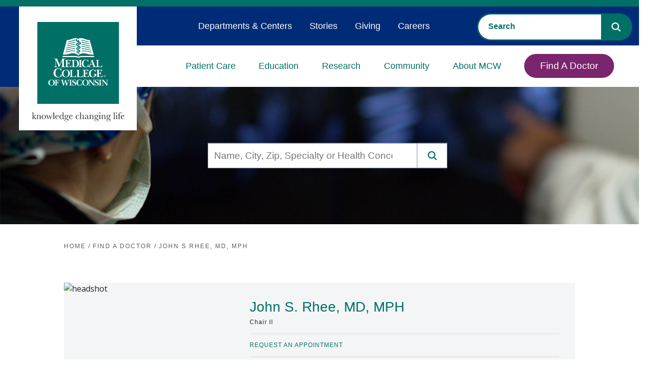

--- FILE ---
content_type: text/html; charset=utf-8
request_url: https://www.mcw.edu/find-a-doctor/rhee-john-s-md
body_size: 46433
content:

<!DOCTYPE html>
<html class="no-js" lang="en">


<head>
    

<!--BEGIN NOINDEX-->
<title>John S Rhee, MD, MPH | Medical College of Wisconsin</title>
<!--END NOINDEX-->




<meta name="viewport" content="width=device-width, initial-scale=1.0, minimum-scale=1.0">
<meta http-equiv="Content-Type" content="text/html;charset=UTF-8">
<meta http-equiv="X-UA-TextLayoutMetrics" content="gdi" />
<link rel="canonical" href="https://www.mcw.edu/find-a-doctor/rhee-john-s-md" />
<link rel="shortcut icon" href="/content/images/main/favicon.ico">
<link rel="icon" href="/content/images/main/favicon.ico">
    <link rel="preconnect" href="https://fonts.googleapis.com">
<link rel="preconnect" href="https://fonts.gstatic.com" crossorigin>
<link href="https://fonts.googleapis.com/css2?family=Merriweather:wght@300;700&family=Open+Sans:wght@300;400&display=swap" rel="stylesheet">
<style>@charset "UTF-8";html{line-height:1.15;-ms-text-size-adjust:100%;-webkit-text-size-adjust:100%}body{margin:0}article,aside,footer,header,nav,section{display:block}h1{font-size:2em;margin:.67em 0}figcaption,figure,main{display:block}figure{margin:1em 40px}hr{box-sizing:content-box;height:0;overflow:visible}pre{font-family:monospace,monospace;font-size:1em}a{background-color:transparent;-webkit-text-decoration-skip:objects}abbr[title]{border-bottom:none;text-decoration:none;text-decoration:none}b,strong{font-weight:inherit}b,strong{font-weight:bolder}code,kbd,samp{font-family:monospace,monospace;font-size:1em}dfn{font-style:italic}mark{background-color:#ff0;color:#000}small{font-size:80%}sub,sup{font-size:75%;line-height:0;position:relative;vertical-align:baseline}sub{bottom:-.25em}sup{top:-.5em}audio,video{display:inline-block}audio:not([controls]){display:none;height:0}img{border-style:none}svg:not(:root){overflow:hidden}button,input,optgroup,select,textarea{font-family:sans-serif;font-size:100%;line-height:1.15;margin:0}button,input{overflow:visible}button,select{text-transform:none}[type=reset],[type=submit],button,html [type=button]{-webkit-appearance:button}[type=button]::-moz-focus-inner,[type=reset]::-moz-focus-inner,[type=submit]::-moz-focus-inner,button::-moz-focus-inner{border-style:none;padding:0}[type=button]:-moz-focusring,[type=reset]:-moz-focusring,[type=submit]:-moz-focusring,button:-moz-focusring{outline:1px dotted ButtonText}fieldset{padding:.35em .75em .625em}legend{box-sizing:border-box;color:inherit;display:table;max-width:100%;padding:0;white-space:normal}progress{display:inline-block;vertical-align:baseline}textarea{overflow:auto}[type=checkbox],[type=radio]{box-sizing:border-box;padding:0}[type=number]::-webkit-inner-spin-button,[type=number]::-webkit-outer-spin-button{height:auto}[type=search]{-webkit-appearance:textfield;outline-offset:-2px}[type=search]::-webkit-search-cancel-button,[type=search]::-webkit-search-decoration{-webkit-appearance:none}::-webkit-file-upload-button{-webkit-appearance:button;font:inherit}details,menu{display:block}summary{display:list-item}canvas{display:inline-block}template{display:none}[hidden]{display:none}*{-moz-box-sizing:border-box;-webkit-box-sizing:border-box;box-sizing:border-box}body{background:#fff;color:#222;font:100%/1.5 "Open Sans",sans-serif;-webkit-text-size-adjust:100%;min-height:100vh}@media all and (min-height:24rem){body{padding-top:44px}}@media all and (min-width:66rem){body{padding-top:0}}fieldset{border:0;padding:0;margin:0}label{display:block;padding-bottom:.2rem;font-weight:400;font-family:"Uni Neue W05 Bold",sans-serif;font-size:.875rem}button,input,select,textarea{font-family:inherit;font-size:100%;margin:0}button:focus,input:focus,select:focus,textarea:focus{outline:0}button.valid,input.valid,select.valid,textarea.valid{color:#222}input,textarea{width:100%;border:1px solid #a5a5a5;border-radius:0;background-color:#f4f5f6;padding:1rem}input.valid,textarea.valid{color:#222}input.input-validation-error,textarea.input-validation-error{border-color:#b12a0b}textarea{vertical-align:top}select{width:100%;border:1px solid #a5a5a5;border-radius:0;background-color:#f4f5f6;padding:.85rem}select.valid{color:#222}input[type=search]{background-color:#f4f5f6;border:none}input[type=search]::-webkit-input-placeholder{color:#2d588b;font-family:"Uni Neue W05 Bold",sans-serif;text-transform:uppercase}input[type=search]::-moz-placeholder{color:#2d588b;font-family:"Uni Neue W05 Bold",sans-serif;text-transform:uppercase}input[type=search]:-ms-input-placeholder{color:#2d588b;font-family:"Uni Neue W05 Bold",sans-serif;text-transform:uppercase}input[type=search]:-moz-placeholder{color:#2d588b;font-family:"Uni Neue W05 Bold",sans-serif;text-transform:uppercase}.field-validation-error{display:block;position:absolute;padding:5px 1em;font-size:.75em;font-weight:700;text-transform:uppercase;width:100%;background-color:#b12a0b;color:#fff}input[data-val-required]{position:relative}input[data-val-required].valid{color:#222}textarea[data-val-required]{position:relative}textarea[data-val-required].valid{color:#222}input[type=number],input[type=search],input[type=text],input[type=url],textarea{-webkit-appearance:none}input[type=number].valid,input[type=search].valid,input[type=text].valid,input[type=url].valid,textarea.valid{color:#222}button,input[type=submit]{cursor:pointer;display:inline-block;border:none;padding:1em;color:#fff;background-color:#007066;border-radius:4px;font-family:"Uni Neue W05 Heavy",sans-serif;letter-spacing:1px;text-transform:uppercase;position:relative;padding-right:2em;font-size:.75rem;margin:0 auto;max-width:300px}button:after,input[type=submit]:after{background:url(/Areas/Main/Content/images/caret-white.svg) no-repeat;position:relative;top:-2px}button:disabled,input[type=submit]:disabled{color:#898989}button:disabled:hover,input[type=submit]:disabled:hover{cursor:progress}input[type=checkbox],input[type=radio]{width:auto;margin-right:.3em;border-left:1px solid #a5a5a5}input[type=search]::-webkit-search-cancel-button,input[type=search]::-webkit-search-decoration{-webkit-appearance:none}::-ms-clear{display:none}::-webkit-search-cancel-button,::-webkit-search-decoration,::-webkit-search-results-button,::-webkit-search-results-decoration{display:none}.cf:after,.cf:before{content:" ";display:table}.cf:after{clear:both}.is-hidden{display:none!important;visibility:hidden!important}.is-vishidden{position:absolute!important;overflow:hidden;width:1px;height:1px;padding:0;border:0;clip:rect(1px,1px,1px,1px)}.align-right{text-align:right}.align-center{text-align:center}.align-left{text-align:left}.wrap-right{float:left;margin-right:1em}.wrap-left{float:right;margin-left:1em}@media all and (max-width:55rem){.hide-small{display:none}}@media all and (min-width:46.8rem) and (max-width:55rem){.hide-med{display:none}}@media all and (min-width:55rem){.hide-large{display:none}}.valid{color:#03804d}.error{color:#b12a0b}.warning{color:#a59b15}.information{color:#0192d0}.font-secondary{font-family:"Uni Neue W05 Bold",sans-serif}.scEmptyPlaceholder{width:100%;min-height:50px;border:1px dotted #d9d9d9}h1{font-size:25px}@media(min-width:380px) and (max-width:1600px){h1{font-size:calc(25px + (58 - 25)*((100vw - 380px)/(1600 - 380)))}}@media(min-width:1600px){h1{font-size:58px}}.hero__title *{font-size:25px}@media(min-width:380px) and (max-width:1600px){.hero__title *{font-size:calc(25px + (58 - 25)*((100vw - 380px)/(1600 - 380)))}}@media(min-width:1600px){.hero__title *{font-size:58px}}.hero__title{font-size:25px}@media(min-width:380px) and (max-width:1600px){.hero__title{font-size:calc(25px + (58 - 25)*((100vw - 380px)/(1600 - 380)))}}@media(min-width:1600px){.hero__title{font-size:58px}}.hero__headline *{font-size:25px}@media(min-width:380px) and (max-width:1600px){.hero__headline *{font-size:calc(25px + (58 - 25)*((100vw - 380px)/(1600 - 380)))}}@media(min-width:1600px){.hero__headline *{font-size:58px}}.hero__headline{font-size:25px}@media(min-width:380px) and (max-width:1600px){.hero__headline{font-size:calc(25px + (58 - 25)*((100vw - 380px)/(1600 - 380)))}}@media(min-width:1600px){.hero__headline{font-size:58px}}.hero__exp-headline{font-size:25px}@media(min-width:380px) and (max-width:1600px){.hero__exp-headline{font-size:calc(25px + (38 - 25)*((100vw - 380px)/(1600 - 380)))}}@media(min-width:1600px){.hero__exp-headline{font-size:38px}}.hero__exp-headline *{font-size:25px}@media(min-width:380px) and (max-width:1600px){.hero__exp-headline *{font-size:calc(25px + (38 - 25)*((100vw - 380px)/(1600 - 380)))}}@media(min-width:1600px){.hero__exp-headline *{font-size:38px}}h2{font-size:20px}@media(min-width:380px) and (max-width:1600px){h2{font-size:calc(20px + (28 - 20)*((100vw - 380px)/(1600 - 380)))}}@media(min-width:1600px){h2{font-size:28px}}.hero__exp-logo-subheadline-h3{font-size:20px}@media(min-width:380px) and (max-width:1600px){.hero__exp-logo-subheadline-h3{font-size:calc(20px + (26 - 20)*((100vw - 380px)/(1600 - 380)))}}@media(min-width:1600px){.hero__exp-logo-subheadline-h3{font-size:26px}}h3{font-size:20px}@media(min-width:380px) and (max-width:1600px){h3{font-size:calc(20px + (26 - 20)*((100vw - 380px)/(1600 - 380)))}}@media(min-width:1600px){h3{font-size:26px}}h4{font-size:18px}@media(min-width:380px) and (max-width:1600px){h4{font-size:calc(18px + (22 - 18)*((100vw - 380px)/(1600 - 380)))}}@media(min-width:1600px){h4{font-size:22px}}.small-text{font-size:11px}@media(min-width:380px) and (max-width:1600px){.small-text{font-size:calc(11px + (12 - 11)*((100vw - 380px)/(1600 - 380)))}}@media(min-width:1600px){.small-text{font-size:12px}}h1,h2,h3,h4{margin-top:0;font-weight:400}h1{color:#007066;font-family:"Uni Neue W05 Bold",sans-serif;line-height:1.2;font-weight:400;margin-bottom:0}h2{color:#444;font-family:"Uni Neue W05 Bold",sans-serif;line-height:1.2;margin-bottom:1rem;font-weight:400}h3{color:#444;font-family:"Uni Neue W05 Bold",sans-serif;line-height:1.2;font-weight:400}h4{color:#444;font-family:"Uni Neue W05 Bold",sans-serif;font-weight:400;margin-bottom:.5rem}.subheading{font-family:"Uni Neue W05 Bold",sans-serif;font-weight:400}a{color:#065590;text-decoration:underline;outline:0;transition:color .2s ease}a:focus,a:hover{color:#0872c1}a:focus{outline:#065590 dotted 1px}a,button,input,li,select,textarea,ul{-webkit-tap-highlight-color:transparent}@media all and (min-width:66rem){ol,ul{font-size:15px;font-size:calc(14px + (16 - 14)*(100vw - 1056px)/(1900))}}dl{overflow:hidden;margin:0 0 1em}dt{font-weight:700}dd{margin-left:0}img,object,video{max-width:100%;height:auto}iframe{margin-bottom:1em}figure{margin:0 0 1em 0}figcaption{font-size:.8rem;font-weight:700;color:#595959}table{border-collapse:collapse;border-spacing:0;border:1px solid #898989;width:100%}th{text-align:left;border:1px solid #898989;padding:.2em}td{border:1px solid #898989;padding:.2em}@font-face{font-family:"Uni Neue W05 Bold Italic";src:url(/Areas/Main/Content/fonts/5504003/e95ff334-6340-46f8-b5c0-c1c74e89ad28.eot?#iefix);src:url(/Areas/Main/Content/fonts/5504003/e95ff334-6340-46f8-b5c0-c1c74e89ad28.eot?#iefix) format("eot"),url(/Areas/Main/Content/fonts/5504003/0bcf1bb2-3b03-4b90-add4-a50a3d51b38c.woff2) format("woff2"),url(/Areas/Main/Content/fonts/5504003/58726964-ad81-4cda-b454-dcc6fcb46674.woff) format("woff"),url(/Areas/Main/Content/fonts/5504003/bb8ee0d5-11a6-40f3-a3e1-bb0d41024d44.ttf) format("truetype")}@font-face{font-family:"Uni Neue W05 Heavy Italic";src:url(/Areas/Main/Content/fonts/5504005/24f236dd-13ad-4d36-9321-abf1f29a5d6d.eot?#iefix);src:url(/Areas/Main/Content/fonts/5504005/24f236dd-13ad-4d36-9321-abf1f29a5d6d.eot?#iefix) format("eot"),url(/Areas/Main/Content/fonts/5504005/2a80e51d-a247-4dfd-91b0-49c8f930fc8f.woff2) format("woff2"),url(/Areas/Main/Content/fonts/5504005/2eea3474-1203-4704-b1f8-e872b94d0b44.woff) format("woff"),url(/Areas/Main/Content/fonts/5504005/88f077b7-d0f4-4c88-b4c2-efb2f2e0978d.ttf) format("truetype")}@font-face{font-family:"Uni Neue W05 Regular";src:url(/Areas/Main/Content/fonts/5504057/5f927bfe-3ca6-4792-ad6e-90f8d87567ae.eot?#iefix);src:url(/Areas/Main/Content/fonts/5504057/5f927bfe-3ca6-4792-ad6e-90f8d87567ae.eot?#iefix) format("eot"),url(/Areas/Main/Content/fonts/5504057/337b0d5d-e363-4a1e-aeff-1ec762964925.woff2) format("woff2"),url(/Areas/Main/Content/fonts/5504057/35babcda-fcd7-41c0-b63c-c3895e8043d5.woff) format("woff"),url(/Areas/Main/Content/fonts/5504057/b5a92ba1-f8ab-4fa8-8845-32fbc4e0d904.ttf) format("truetype")}@font-face{font-family:"Uni Neue W05 Regular Italic";src:url(/Areas/Main/Content/fonts/5504061/7794c55f-d153-44f5-94d3-dd8a0fa38eb5.eot?#iefix);src:url(/Areas/Main/Content/fonts/5504061/7794c55f-d153-44f5-94d3-dd8a0fa38eb5.eot?#iefix) format("eot"),url(/Areas/Main/Content/fonts/5504061/63896681-e200-457b-92b2-aadcc3c7fc7f.woff2) format("woff2"),url(/Areas/Main/Content/fonts/5504061/b7fe3da6-8ca0-4453-9021-ff74dd6b5817.woff) format("woff"),url(/Areas/Main/Content/fonts/5504061/4321afe5-7a32-48db-8d3a-eb69733eba78.ttf) format("truetype")}@font-face{font-family:"Uni Neue W05 Bold";src:url(/Areas/Main/Content/fonts/5504065/f637640f-fe9e-4558-8094-a3c37b7b7f8c.eot?#iefix);src:url(/Areas/Main/Content/fonts/5504065/f637640f-fe9e-4558-8094-a3c37b7b7f8c.eot?#iefix) format("eot"),url(/Areas/Main/Content/fonts/5504065/17f09966-c359-448a-b4c0-47d3f0823872.woff2) format("woff2"),url(/Areas/Main/Content/fonts/5504065/7efd3b1a-a539-4b22-aa0a-86d850feb610.woff) format("woff"),url(/Areas/Main/Content/fonts/5504065/f46b6b73-0972-4258-a8d9-9084839cf3ad.ttf) format("truetype")}@font-face{font-family:"Uni Neue W05 Heavy";src:url(/Areas/Main/Content/fonts/5504069/c0feba7b-fbef-433d-868e-ff6fa7d3a113.eot?#iefix);src:url(/Areas/Main/Content/fonts/5504069/c0feba7b-fbef-433d-868e-ff6fa7d3a113.eot?#iefix) format("eot"),url(/Areas/Main/Content/fonts/5504069/629a238f-2f51-42b7-8661-6218bd4d1540.woff2) format("woff2"),url(/Areas/Main/Content/fonts/5504069/5b9c452f-ce76-474a-ad55-cc071cf32a6c.woff) format("woff"),url(/Areas/Main/Content/fonts/5504069/7f2353cf-f53d-4696-aca0-b92ef9b8e117.ttf) format("truetype")}@font-face{font-family:icons;src:url(/Areas/Main/Content/fonts/icons.eot);src:url(/Areas/Main/Content/fonts/icons.eot?#iefix) format("embedded-opentype"),url(/Areas/Main/Content/fonts/icons.woff) format("woff"),url(/Areas/Main/Content/fonts/icons.ttf) format("truetype"),url(/Areas/Main/Content/fonts/icons.svg#icons) format("svg");font-weight:400;font-style:normal}@font-face{font-family:FontAwesome;font-style:normal;font-weight:400;src:url(/Areas/Main/Content/fonts/fontawesome-webfont.eot) format("embedded-opentype"),url(/Areas/Main/Content/fonts/fontawesome-webfont.woff2) format("woff2"),url(/Areas/Main/Content/fonts/fontawesome-webfont.woff) format("woff"),url(/Areas/Main/Content/fonts/fontawesome-webfont.ttf) format("truetype"),url(/Areas/Main/Content/fonts/fontawesome-webfont.svg) format("svg")}.fa{display:inline-block;font-family:FontAwesome;font-style:normal;font-weight:400;line-height:1;font-size-adjust:none;font-stretch:normal;font-feature-settings:normal;font-language-override:normal;font-kerning:auto;font-variant:normal;font-size:inherit;text-rendering:auto;transform:translate(0,0)}.fa-times-circle-o:after{content:""}.fa-long-arrow-up:after{content:""}.fa-question-circle:after{content:""}p{margin-bottom:1em;margin-top:1em;font-size:1rem;line-height:1.6}@media all and (min-width:66rem){p{font-size:15px;font-size:calc(14px + (16 - 14)*(100vw - 1056px)/(1900))}}html{font-size:16px}body{font-size:16px}blockquote{font-style:italic;border-left:1px solid #898989;color:#898989;padding-left:1em;margin-bottom:1em}hr{border:0;height:1px;background:#d9d9d9;margin:1.5em 0}hr.-no-space-top{margin-top:0}hr.-low-space{margin-top:1em;margin-bottom:1em}hr.-blue{background:#2d588b}hr.-hr-sidebar{margin-top:0;margin-bottom:1em;width:100%}hr.-green{background-color:#4e9889}.page-header hr.-no-space-top{margin-top:1em}@media all and (min-width:55rem){.page-header hr.-no-space-top{margin-top:0}}hr.-contained{max-width:87rem;margin-left:auto;margin-right:auto;width:calc(100% - 2em)}@media all and (min-width:55rem){hr.-contained{width:calc(87rem - 2em)}}abbr{cursor:help}.global-header{background-color:#fff;top:0;width:100%;z-index:5}@media all and (min-height:24rem){.global-header{position:fixed}}@media all and (min-width:66rem){.global-header{background-color:transparent;position:relative}}.menu-open .global-header{height:calc(100% - 44px)}@media all and (min-width:24rem){.menu-open .global-header{height:100%}}@media all and (min-width:66rem){.menu-open .global-header{height:auto}}.global-header__controls{height:44px;margin:0;position:relative;z-index:5}@media all and (min-width:66rem){.global-header__controls{height:auto}}.global-header__controls-wrapper{max-width:87rem;margin:0 auto;position:relative}@media all and (min-width:66rem){.global-header__controls-wrapper{max-width:calc(100% - 20px)}}.global-header__branding{position:absolute;left:0;top:0;z-index:1000}.global-header__menu-group{height:0;overflow:hidden;position:relative}@media all and (min-width:66rem){.global-header__menu-group{height:auto;overflow:visible}}.global-header__menu-group.visible{height:calc(100% - 44px);overflow-y:auto}.global-header__logolink{display:inline-block;width:80px}@media all and (min-width:66rem){.global-header__logolink{position:relative;left:20px;width:160px;margin:0 auto}}@media all and (min-width:87rem){.global-header__logolink{width:185px}}@media all and (min-width:66rem){.global-header__heading-group1-internal .global-header__logolink{width:95px}}.global-header__tagline{display:block;position:absolute;top:10px;left:90px;width:120px}@media all and (min-width:66rem){.global-header__tagline{position:relative;top:0;left:0;margin:0 auto;width:208px}}@media all and (min-width:87rem){.global-header__tagline{width:225px}}.global-header__tagline-img{display:block}@media all and (min-width:66rem){.global-header__tagline-img{display:none}}@media all and (min-width:66rem){.-light .global-header__tagline-img{display:block}}.global-header__tagline-img--rev{display:none}@media all and (min-width:66rem){.global-header__tagline-img--rev{display:block}}@media all and (min-width:66rem){.-light .global-header__tagline-img--rev{display:none}}.global-header__logo-group{display:block}.global-header__logo-img{display:block}.global-header__title{border-left:1px solid #595959;margin:0 0 0 1em;padding:0 0 0 1em}@media all and (min-width:66rem){.global-header__title{margin:1em 2em;padding:1em 2em}}.global-header__text{margin:0;font-size:14px}@media all and (min-width:66rem){.global-header__text{font-size:2rem}}.global-header__text a{color:#007066;text-decoration:none}.global-header__text a:hover{text-decoration:none}.menu-btn{padding:0;position:relative;height:44px;width:44px;background:0 0;border:none;color:#007066;text-decoration:none;text-transform:uppercase;font-size:11px;z-index:5}@media all and (min-width:66rem){.menu-btn{height:100px;width:100px;display:none}}.global-header .menu-btn{position:absolute;right:0;top:0}.show-menu .global-header .menu-btn{position:fixed}@media all and (min-width:48rem){.-dark .menu-btn{color:#fff}}.menu-btn.clicked{color:#fff}.menu-btn.-fixed{position:fixed;right:0;top:0;z-index:10}.menu-btn:focus{outline:0}.menu-btn__icon{border-radius:6px;display:inline-block;position:absolute;left:0;right:0;top:50%;margin:0 auto;width:26px;height:3px;background-color:#007066;transition:all .4s}.menu-btn__icon:after,.menu-btn__icon:before{content:'';height:100%;position:absolute;background-color:inherit;border-radius:inherit;left:0;transition:all .4s}.menu-btn__icon:before{top:-6px;width:80%;left:10%}.menu-btn__icon:after{width:80%;top:6px;left:10%}.active .menu-btn__icon{background-color:rgba(255,255,255,0)}.active .menu-btn__icon:after{background-color:#898989;top:0;width:100%;transform:rotate(-45deg)}.active .menu-btn__icon:before{background-color:#898989;top:0;width:100%;transform:rotate(45deg)}.global-header__faux-header{position:relative}@media all and (min-width:66rem){.global-header__faux-header{height:101px;background-color:#fff}}@media all and (min-width:87rem){.global-header__faux-header{height:110px}}@media all and (min-width:66rem){.global-header__faux-header:after{content:"";display:block;position:absolute;top:0;left:0;width:100%;height:40px;background-color:#f4f5f6}}.mcw-header{background-color:#fff;border-top:13px solid #007066;top:0;width:100%;z-index:5}@media all and (min-height:24rem){.mcw-header{position:fixed}}@media all and (min-width:66rem){.mcw-header{background-color:transparent;position:relative}}.menu-open .mcw-header{height:calc(100% - 44px)}@media all and (min-width:24rem){.menu-open .mcw-header{height:100%}}@media all and (min-width:66rem){.menu-open .mcw-header{height:auto}}@media all and (min-width:66rem){body.-fixed-hero{padding-top:164px}}.mcw-header__controls{margin:0;position:relative;z-index:5;height:62px}@media all and (min-width:66rem){.mcw-header__controls{height:0}}.mcw-header__controls-wrapper{max-width:87rem;margin:0 auto;position:relative}@media all and (min-width:66rem){.mcw-header__controls-wrapper{max-width:calc(100% - 20px)}}.mcw-header__branding{position:absolute;left:0;top:0;z-index:1000}.mcw-header__menu-group{height:0;overflow:hidden;position:relative}@media all and (min-width:66rem){.mcw-header__menu-group{height:auto;overflow:visible}}.mcw-header__menu-group.visible{height:calc(100% - 62px);overflow-y:auto}.mcw-header__logolink{display:inline-block;width:101px}@media all and (min-width:66rem){.mcw-header__logolink{position:relative;left:28px;width:236px;margin:0 auto}}.mcw-header__logolink img,.mcw-header__logolink svg{max-width:100%;height:auto}@media all and (min-width:66rem){.mcw-header__logolink:before{content:"";display:block;width:38px;height:161px;position:absolute;left:-38px;top:0;background-color:#002c77}}.mcw-header__logo-group{display:block}.mcw-header__logo-img{display:block}.mcw-header__title{border-left:1px solid #595959;margin:0 0 0 1em;padding:0 0 0 1em}@media all and (min-width:66rem){.mcw-header__title{margin:1em 2em;padding:1em 2em}}.mcw-header__text{margin:0;font-size:14px}@media all and (min-width:66rem){.mcw-header__text{font-size:2rem}}.mcw-header__text a{color:#007066;text-decoration:none}.mcw-header__text a:hover{text-decoration:none}.mcw-header__search{padding:60px 20px 20px}@media all and (min-width:66rem){.mcw-header__search{top:27px;padding:0;position:absolute;right:14px;top:14px;width:310px;z-index:15}}.mcw-header__search-trigger{padding:1em 2em 1em 1em;border:none;background-color:transparent;line-height:1;position:absolute;top:6px;width:44px;height:44px;right:54px;z-index:5}body.menu-open .mcw-header__search-trigger{display:none}.mcw-header__search-trigger:after{content:"";font-family:FontAwesome;font-size:20px;color:#007066;position:absolute;left:50%;top:56%;-webkit-transform:translate(-50%,-50%);-moz-transform:translate(-50%,-50%);-ms-transform:translate(-50%,-50%);transform:translate(-50%,-50%)}@media all and (min-width:66rem){.mcw-header__search-trigger:after{font-size:20px;left:auto;right:0;-webkit-transform:translate(0,-50%);-moz-transform:translate(0,-50%);-ms-transform:translate(0,-50%);transform:translate(0,-50%)}}@media all and (min-width:66rem){.mcw-header__search-trigger{display:none}}.mcw-header__search .mcw-header__search-container .CoveoSearchInterface{background-color:transparent}.mcw-header__search .mcw-header__search-container .CoveoSearchbox{border-radius:25px;border:2px solid #007066;margin-right:0}.mcw-header__search .mcw-header__search-container .CoveoSearchbox .CoveoSearchButton{border-radius:0 22px 22px 0;background-color:#007066;border:none}.mcw-header__search .mcw-header__search-container .CoveoSearchbox .CoveoSearchButton svg path{fill:#fff}.mcw-header__search .mcw-header__search-container .CoveoSearchbox .CoveoSearchButton:focus{outline:1px dotted #fff}.mcw-header__search .mcw-header__search-container .CoveoSearchbox .magic-box{border:none;border-radius:25px 0 0 25px;background-color:#fff}.mcw-header__search .mcw-header__search-container .CoveoSearchbox .magic-box .magic-box-input{background-color:transparent}.mcw-header__search .mcw-header__search-container .CoveoSearchbox .magic-box .magic-box-input>input{color:#007066;padding-left:20px}.mcw-header__search .mcw-header__search-container .CoveoSearchbox .magic-box .magic-box-input>input::placeholder{font-weight:700;color:#007066}.menu-btn{padding:0;position:relative;height:44px;width:44px;background:0 0;border:none;color:#007066;text-decoration:none;text-transform:uppercase;font-size:11px;z-index:5}@media all and (min-width:66rem){.menu-btn{height:100px;width:100px;display:none}}.mcw-header .menu-btn{position:absolute;right:0;top:0}.show-menu .mcw-header .menu-btn{position:fixed}@media all and (min-width:48rem){.-dark .menu-btn{color:#fff}}.menu-btn.clicked{color:#fff}.menu-btn.-fixed{position:fixed;right:0;top:0;z-index:10}.menu-btn:focus{outline:0}.menu-btn__icon{border-radius:6px;display:inline-block;position:absolute;left:0;right:0;top:50%;margin:0 auto;width:26px;height:3px;background-color:#007066;transition:all .4s}.menu-btn__icon:after,.menu-btn__icon:before{content:'';height:100%;position:absolute;background-color:inherit;border-radius:inherit;left:0;transition:all .4s}.menu-btn__icon:before{top:-6px;width:80%;left:10%}.menu-btn__icon:after{width:80%;top:6px;left:10%}.active .menu-btn__icon{background-color:rgba(255,255,255,0)}.active .menu-btn__icon:after{background-color:#898989;top:0;width:100%;transform:rotate(-45deg)}.active .menu-btn__icon:before{background-color:#898989;top:0;width:100%;transform:rotate(45deg)}.mcw-header__faux-header{position:relative}@media all and (min-width:66rem){.mcw-header__faux-header{height:101px;background-color:#fff}}@media all and (min-width:87rem){.mcw-header__faux-header{height:110px}}@media all and (min-width:66rem){.mcw-header__faux-header:after{content:"";display:block;position:absolute;top:0;left:0;width:100%;height:40px;background-color:#f4f5f6}}.mcw-header-menu{background-color:#fff;position:relative}.mcw-header-menu.visible{height:auto;padding-bottom:1em}@media all and (min-width:66rem){.mcw-header-menu__wrapper{display:flex;justify-content:flex-end}}.mcw-header-menu__list{margin:0;padding:0 2em;list-style-type:none}@media all and (min-width:66rem){.mcw-header-menu__list{padding:78px 2em 0 3em;position:relative;text-align:right}}.mcw-header-menu__list-item{position:relative}@media all and (min-width:66rem){.mcw-header-menu__list-item{border-top:none;border-bottom:none;display:inline-block;position:static;padding:1em 1em 0}}@media all and (min-width:73rem){.mcw-header-menu__list-item{padding:1em 1.5em 0}}.mcw-header-menu__list-item.-btn{border-bottom:none}@media all and (min-width:66rem){.mcw-header-menu__list-item.-btn{flex-grow:1.5;text-align:right}}.mcw-header-menu__list-item.js-mcw-header-menu__list-item{cursor:pointer}.mcw-header-menu__link{border-bottom:1px solid #d9d9d9;padding:.5em 0;cursor:pointer;color:#007066;font-size:16px;font-family:"Uni Neue W05 Bold",sans-serif;letter-spacing:0;padding:12px 0;display:block;position:relative;transition:width .4s,color .4s;text-decoration:none;white-space:nowrap}@media all and (min-width:66rem){.mcw-header-menu__link{border-bottom:none;font-size:18px;position:relative;text-transform:uppercase;text-transform:none;padding:28px 0}}.mcw-header-menu__link:focus,.mcw-header-menu__link:visited{color:#007066}.mcw-header-menu__link:hover{color:#007066}.mcw-header-menu__link:focus{outline:#007066 dotted 1px}@media all and (min-width:66rem){.mcw-header-menu__link:after{content:"";position:absolute;width:0%;height:9px;bottom:0;left:50%;-webkit-transform:translateX(-50%);-moz-transform:translateX(-50%);-ms-transform:translateX(-50%);transform:translateX(-50%);-webkit-transition:width .25s ease-out;-moz-transition:width .25s ease-out;-ms-transition:width .25s ease-out;-o-transition:width .25s ease-out;transition:width .25s ease-out;background-color:#7a256e}}.active .mcw-header-menu__link,.mcw-header-menu__link:hover{text-decoration:none;outline:0}@media all and (min-width:66rem){.active .mcw-header-menu__link:after,.mcw-header-menu__link:hover:after{width:100%}}@media all and (min-width:66rem){.active .mcw-header-menu__link,.mcw-header-menu__link:hover{color:#007066}}.mcw-header-menu__link.-btn{display:inline-block;padding:8px 30px;color:#fff;background-color:#7a256e;border:2px solid #7a256e;margin-top:42px;margin-bottom:.5em;text-align:center;border-radius:25px}.mcw-header-menu__link.-btn:after{display:none}.mcw-header-menu__link.-btn:hover{color:#fff;background-color:#007066;border:2px solid #007066}.mcw-header-menu__link.-btn:focus{outline:#007066 dotted 1px}@media all and (min-width:66rem){.mcw-header-menu__link.-btn{display:block;font-size:19px;margin-top:0;margin-bottom:0}}.global-menu__mobile-subnav-trigger,.mcw-header-menu__mobile-trigger{display:block;position:absolute;right:2px;top:0;width:44px;height:44px;z-index:1}.global-menu__mobile-subnav-trigger:after,.mcw-header-menu__mobile-trigger:after{line-height:1;position:absolute;top:50%;left:50%;content:'';transition:transform .5s;transform:translate(-50%,-50%) rotate(90deg);display:block;width:0;height:0;border-top:5px solid transparent;border-bottom:5px solid transparent;border-left:7px solid #7a256e;z-index:2}.global-menu__mobile-subnav-trigger.active:after,.mcw-header-menu__mobile-trigger.active:after{transform:translate(-50%,-50%) rotate(-90deg)}@media all and (min-width:66rem){.global-menu__mobile-subnav-trigger,.mcw-header-menu__mobile-trigger{display:none}}.global-menu__dropdown-subnav{position:relative}@media all and (max-width:66rem){.global-menu__dropdown-subnav-link+.global-menu__dropdown-subnav-group{overflow:hidden;height:0}}.global-menu__dropdown-subnav-group.visible{height:auto}.mcw-header-menu__dropdown{overflow:hidden;height:0;visibility:hidden}@media all and (min-width:66rem){.mcw-header-menu__dropdown{background:#fff;border-top:none;position:absolute;left:0;z-index:1;width:calc(100% - 160px);opacity:.95;border-radius:0 0 30px 30px;transition:box-shadow .35s;box-shadow:0 0 0 0 transparent}}.mcw-header-menu__dropdown.visible{height:auto;visibility:visible}@media all and (min-width:66rem){.mcw-header-menu__dropdown.visible{border-top:none}}@media all and (min-width:66rem){.mcw-header-menu__dropdown.visible{box-shadow:0 4px 4px 0 rgba(0,0,0,.25)}}.mcw-header-menu__list-item.active .mcw-header-menu__dropdown{visibility:visible}.mcw-header-menu__subnav{padding:0 .5em;position:relative;list-style-type:none;font-size:1.25rem}@media all and (min-width:66rem){.mcw-header-menu__subnav{display:flex;flex-wrap:wrap;justify-content:space-between;padding:1.5em .5em}}.mcw-header-menu__subnav hr{display:none}@media all and (min-width:66rem){.mcw-header-menu__subnav hr{display:block;width:100%}}.mcw-header-menu__subnav-item{border-bottom:1px solid #d9d9d9}@media all and (min-width:66rem){.mcw-header-menu__subnav-item{border-bottom:none;flex-basis:48%;font-size:.75rem;padding-right:1em;text-align:left;margin-bottom:1em}}.mcw-header-menu__subnav-item:last-child{border-bottom:transparent}@media all and (min-width:66rem){.mcw-header-menu__subnav-item.-border{border-top:1px solid #d9d9d9;padding-top:1em}}.mcw-header-menu__subnav-link{display:block;padding:.5em 0;color:#007066;transition:.5s all;white-space:nowrap;font-family:"Uni Neue W05 Regular",sans-serif;text-decoration:none}@media all and (min-width:66rem){.mcw-header-menu__subnav-link{color:#007066;font-family:"Uni Neue W05 Heavy",sans-serif;text-transform:uppercase}}.mcw-header-menu__subnav-link:hover{color:#444}@media all and (min-width:66rem){.mcw-header-menu__subnav-link:hover{color:#00bdac}}.mcw-header-menu__subnav-link:focus{outline:0}@media all and (min-width:66rem){.mcw-header-menu__subnav-link:focus{color:#007066}}.mcw-header-menu__subnav-icon{display:none;float:left;max-width:30px;height:26px;margin-right:1em;margin-bottom:-.5em}@media all and (min-width:66rem){.mcw-header-menu__subnav-icon{display:inline-block;width:67.5%}}.mcw-header-menu__subnav-desc{display:none}@media all and (min-width:66rem){.mcw-header-menu__subnav-desc{color:#595959;display:block;margin-top:0;font-size:.75rem}}@media all and (min-width:66rem){.mcw-header-menu__dropdown-wrapper{align-items:flex-start;max-width:66rem;margin:0 auto;padding:3em 1em;display:flex;flex-direction:row}}@media all and (min-width:66rem){.mcw-header-menu__dropdown-linkblk{width:67.5%}}.mcw-header-menu__dropdown-imgblk{display:none}@media all and (min-width:66rem){.mcw-header-menu__dropdown-imgblk{display:block;width:32.5%;padding-top:2.5em}}.mcw-header-menu__dropdown-imgblk a{text-decoration:none}.mcw-header-menu__dropdown-imgblk span{display:flex;color:#007066;justify-content:flex-start;align-items:center;font-family:"Uni Neue W05 Heavy",sans-serif;letter-spacing:1px;margin-top:8px;text-transform:uppercase;position:relative;padding-right:2em;font-size:.75rem;text-decoration:none}@media all and (min-width:66rem){.mcw-header-menu__dropdown-imgblk span{font-size:13px;font-size:calc(11px + (16 - 11)*(100vw - 1056px)/(1900))}}.mcw-header-menu__dropdown-imgblk span:focus,.mcw-header-menu__dropdown-imgblk span:hover,.mcw-header-menu__dropdown-imgblk span:visited{color:#007066}.mcw-header-menu__dropdown-imgblk span:hover{text-decoration:underline}.mcw-header-menu__dropdown-imgblk span:focus{outline:#007066 dotted 1px}.mcw-header-menu__dropdown-imgblk span:after{background:url(/Areas/Main/Content/images/caret-brand.svg) no-repeat;content:"";display:inline-block;margin-left:1em;position:relative;width:9px;height:14px}.mcw-header-menu__dropdown-imgblk span.-block{margin:1em 0}.mcw-header-util-menu{padding:0 2em 2em;font-family:"Uni Neue W05 Regular",sans-serif}@media all and (min-width:66rem){.mcw-header-util-menu{background:#002c77;padding-bottom:0;position:absolute;top:0;right:0;height:78px;width:100%}}.mcw-header-util-menu__wrapper{max-width:87rem;margin:0 auto}@media all and (min-width:66rem){.mcw-header-util-menu__wrapper{max-width:calc(100% - 20px)}}.mcw-header-util-menu__list{list-style-type:none;position:relative;margin:0;padding:20px 0 60px;z-index:10}@media all and (min-width:66rem){.mcw-header-util-menu__list{display:flex;justify-content:flex-end;padding:0 360px 0 0}}.mcw-header-util-menu__link{color:#007066;display:block;padding:.5em 0;text-decoration:none}@media all and (min-width:66rem){.mcw-header-util-menu__link{font-size:17.5px;padding:10px 1em;color:#fff;font-family:"Uni Neue W05 Bold",sans-serif}}.mcw-header-util-menu__link:focus,.mcw-header-util-menu__link:visited{color:#007066}@media all and (min-width:66rem){.mcw-header-util-menu__link:focus,.mcw-header-util-menu__link:visited{color:#fff}}@media all and (min-width:66rem){.mcw-header-util-menu__link:hover{color:#fff}}.mcw-header__menu-group .global-menu__dropdown-subnav-link{border-bottom:1px solid #d9d9d9;display:block;color:#7a256e;font-size:16px;font-family:"Uni Neue W05 Bold",sans-serif;letter-spacing:0;padding:12px 20px 12px 0;position:relative;text-decoration:none}@media all and (min-width:66rem){.mcw-header__menu-group .global-menu__dropdown-subnav-link{border-bottom:none;color:#007066}}.mcw-header__menu-group .global-menu__dropdown-subnav-link:hover{color:#7a256e}@media all and (min-width:66rem){.mcw-header__menu-group .global-menu__dropdown-subnav-link:after{content:"";display:inline-block;width:0;height:0;border-top:5px solid transparent;border-bottom:5px solid transparent;border-left:7px solid #7a256e;margin-left:12px;position:absolute;bottom:11px}}@media all and (min-width:66rem){.mcw-header__menu-group .global-menu__dropdown-subnav-link{border-bottom:none;padding-bottom:6px}}@media all and (max-width:66rem){.mcw-header__menu-group .global-menu__mobile-subnav-trigger+.global-menu__dropdown-subnav-link{padding-right:50px}}.mcw-header__menu-group .global-menu__dropdown-subnav-link.-no-caret:after{display:none}@media all and (min-width:66rem){.mcw-header__menu-group .global-menu__dropdown-subnav-link.-no-caret:after{display:none}}.mcw-header-util-menu__item.-hasline{border-bottom:1px solid #d9d9d9}@media all and (min-width:66rem){.mcw-header-util-menu__item.-hasline{border-bottom:none}}@media all and (min-width:66rem){.mcw-header-util-menu__item{display:inline-block}}@media all and (min-width:66rem){.mcw-header-util-menu__wrapper{position:relative;bottom:0;display:flex;justify-content:flex-end;align-items:center;height:100%}}@media all and (min-width:66rem){.mcw-main .mcw-header,.the-periscope-project .mcw-header{transition:transform .35s ease-out}}@media all and (min-width:66rem){.mcw-main .mcw-header.-scrolled,.the-periscope-project .mcw-header.-scrolled{background-color:#fff;position:fixed;transform:translateY(0)}}@media all and (min-width:66rem){.mcw-main .mcw-header.-scrolled.-scroll-hide,.the-periscope-project .mcw-header.-scrolled.-scroll-hide{transform:translateY(-285px)}}@media all and (min-width:66rem){.mcw-main .mcw-header.-scrolled.-scroll-hide.-scrollup,.the-periscope-project .mcw-header.-scrolled.-scroll-hide.-scrollup{transform:translateY(0)}}@media all and (max-width:66rem){.mcw-main.menu-open .mcw-header,.the-periscope-project.menu-open .mcw-header{height:100vh}}.mcw-main .mcw-header__intro,.the-periscope-project .mcw-header__intro{display:none}.mcw-main .menu-btn,.the-periscope-project .menu-btn{background-color:transparent;color:#007066;width:62px;height:58px}.mcw-main .menu-btn__icon,.the-periscope-project .menu-btn__icon{background-color:#007066}.mcw-main .menu-btn__icon:after,.mcw-main .menu-btn__icon:before,.the-periscope-project .menu-btn__icon:after,.the-periscope-project .menu-btn__icon:before{left:0;width:100%}.mcw-main .menu-btn__icon:after,.the-periscope-project .menu-btn__icon:after{top:8px}.mcw-main .menu-btn__icon:before,.the-periscope-project .menu-btn__icon:before{top:-8px}.mcw-main .active .menu-btn__icon,.the-periscope-project .active .menu-btn__icon{background-color:rgba(255,255,255,0)}.mcw-main .active .menu-btn__icon:after,.mcw-main .active .menu-btn__icon:before,.the-periscope-project .active .menu-btn__icon:after,.the-periscope-project .active .menu-btn__icon:before{top:0;background-color:#007066}.mcw-main .mcw-header__text a,.the-periscope-project .mcw-header__text a{color:#007066;background-color:transparent}@media all and (min-width:66rem){.mcw-main .mcw-header-menu__list-item,.the-periscope-project .mcw-header-menu__list-item{padding-top:0}}.mcw-main .mcw-header-menu__dropdown-wrapper,.the-periscope-project .mcw-header-menu__dropdown-wrapper{padding:0}@media all and (min-width:66rem){.mcw-main .mcw-header-menu__dropdown-wrapper,.the-periscope-project .mcw-header-menu__dropdown-wrapper{max-width:100%;padding:20px 46px 20px 26px}}.mcw-main .mcw-header-menu__dropdown-content,.the-periscope-project .mcw-header-menu__dropdown-content{color:#000;background:#fff;border-radius:0 0 15px 20px}@media all and (min-width:66rem){.mcw-main .mcw-header-menu__dropdown-content,.the-periscope-project .mcw-header-menu__dropdown-content{display:flex;flex:1}}@media all and (min-width:66rem){.mcw-main .mcw-header-menu__dropdown-columns,.the-periscope-project .mcw-header-menu__dropdown-columns{display:flex;flex:1;justify-content:space-between}}@media all and (min-width:66rem){.mcw-main .mcw-header-menu__dropdown-columns-container,.the-periscope-project .mcw-header-menu__dropdown-columns-container{flex:0 1 33%}}.mcw-main .global-menu__dropdown-linkblk,.the-periscope-project .global-menu__dropdown-linkblk{padding:0 0 0 20px;text-align:left}@media all and (min-width:66rem){.mcw-main .global-menu__dropdown-linkblk,.the-periscope-project .global-menu__dropdown-linkblk{width:100%;margin:0}}.mcw-main .global-menu__dropdown-subnav-list,.the-periscope-project .global-menu__dropdown-subnav-list{list-style-type:none;margin:0;padding:0 0 0 16px}@media all and (min-width:66rem){.mcw-main .global-menu__dropdown-subnav-list,.the-periscope-project .global-menu__dropdown-subnav-list{padding:0 0 16px 0}}.mcw-main .global-menu__dropdown-subnav-list-item,.the-periscope-project .global-menu__dropdown-subnav-list-item{margin:0;padding:0}.mcw-main .global-menu__dropdown-subnav-list-item-link,.the-periscope-project .global-menu__dropdown-subnav-list-item-link{display:inline-block;text-decoration:none;padding:8px 0;position:relative;font-family:"Uni Neue W05 Regular",sans-serif;color:#0e233c}@media all and (min-width:66rem){.mcw-main .global-menu__dropdown-subnav-list-item-link,.the-periscope-project .global-menu__dropdown-subnav-list-item-link{padding:6px 0}}.mcw-main .global-menu__dropdown-subnav-list-item-link:after,.the-periscope-project .global-menu__dropdown-subnav-list-item-link:after{background-color:#0e233c;content:"";display:block;width:100%;height:1px;width:0%;position:absolute;bottom:3px;left:50%;transition:width .35s ease-out,left .35s ease-out}.mcw-main .global-menu__dropdown-subnav-list-item-link:hover:after,.the-periscope-project .global-menu__dropdown-subnav-list-item-link:hover:after{left:0;width:100%}.mcw-main .global-menu__dropdown-subnav-list-item,.the-periscope-project .global-menu__dropdown-subnav-list-item{list-style-type:none;margin:10px 0;line-height:16px}.mcw-main .subnav-cta__CTA,.the-periscope-project .subnav-cta__CTA{position:relative;font-family:"Uni Neue W05 Bold",sans-serif}.mcw-main .subnav-cta__CTA .icon,.the-periscope-project .subnav-cta__CTA .icon{border:none;position:absolute;top:.8em;-webkit-transform:translate(0,-45%);-moz-transform:translate(0,-45%);-ms-transform:translate(0,-45%);transform:translate(0,-45%);left:5.2em;margin-left:7px;cursor:pointer;outline:0}.mcw-main .global-menu__promo,.the-periscope-project .global-menu__promo{display:none;background-color:#e37445}@media all and (min-width:66rem){.mcw-main .global-menu__promo,.the-periscope-project .global-menu__promo{display:block;margin-top:16px}}.mcw-main .global-menu__promo.-blue,.the-periscope-project .global-menu__promo.-blue{background-color:#005a96}.mcw-main .global-menu__promo-anchor,.the-periscope-project .global-menu__promo-anchor{display:flex;text-decoration:none}.mcw-main .global-menu__promo-media,.the-periscope-project .global-menu__promo-media{flex:0 1 40%}.mcw-main .global-menu__promo-image,.the-periscope-project .global-menu__promo-image{display:block;width:100%;height:100%;object-fit:cover}.mcw-main .global-menu__promo-container,.the-periscope-project .global-menu__promo-container{display:flex;flex-direction:column;justify-content:space-between;color:#fff;flex:0 1 60%;font-size:14px;padding:10px 20px 10px 20px;font-family:"Uni Neue W05 Regular",sans-serif}.mcw-main .global-menu__promo-container:hover,.the-periscope-project .global-menu__promo-container:hover{color:#fff}@media all and (max-width:1056px){.mcw-main .global-util-logo,.the-periscope-project .global-util-logo{top:.5em;width:11em;font-size:15px;position:relative;left:8em;line-height:1em}.mcw-main .mcw-header__logo-img,.the-periscope-project .mcw-header__logo-img{display:block;width:7em}}.mcw-main a.drop-down-promo__anchor,.the-periscope-project a.drop-down-promo__anchor{display:flex;height:100%;text-decoration:none;color:#fff}.mcw-main a.drop-down-promo__anchor:hover,.the-periscope-project a.drop-down-promo__anchor:hover{color:#fff}@media all and (min-height:24rem){body.menu-open{overflow:hidden}}@media all and (min-width:66rem){body.menu-open{overflow:auto}}.global-menu{background-color:#fff;position:relative}.global-menu.visible{height:auto;padding-bottom:1em}.global-menu__list{margin:0;padding:2em 2em 0;list-style-type:none}@media all and (min-width:66rem){.global-menu__list{padding:2.5rem 2em 0 3em;text-align:center}}.global-menu__list-item{border-bottom:1px solid #d9d9d9;position:relative}@media all and (min-width:66rem){.global-menu__list-item{border-top:none;border-bottom:none;display:inline-block;position:static;padding:1em 1em 0}}@media all and (min-width:73rem){.global-menu__list-item{padding:1em 1.5em 0}}.global-menu__list-item.-btn{border-top:none}@media all and (min-width:66rem){.global-menu__list-item.-btn{flex-grow:1.5;text-align:right}}.global-menu__list-item.js-global-menu__list-item{cursor:pointer}.global-menu__link{padding:.5em 0;cursor:pointer;color:#444;font-size:1.5rem;font-family:"Uni Neue W05 Regular",sans-serif;display:block;letter-spacing:2px;position:relative;transition:width .4s,color .4s;text-decoration:none;white-space:nowrap;z-index:10}@media all and (min-width:66rem){.global-menu__link{color:#595959;font-family:"Uni Neue W05 Heavy",sans-serif;font-size:12px;font-size:calc(11px + (18 - 11)*(100vw - 1056px)/(1900));margin-bottom:1em;padding:.5em 0;position:relative;text-transform:uppercase}}.global-menu__link:focus,.global-menu__link:visited{color:#444}@media all and (min-width:66rem){.global-menu__link:focus,.global-menu__link:visited{color:#595959}}.global-menu__link:focus{outline:#007066 dotted 1px}@media all and (min-width:66rem){.global-menu__link:after{content:"";position:absolute;height:1px;width:0%;bottom:0;left:50%;-webkit-transform:translateX(-50%);-moz-transform:translateX(-50%);-ms-transform:translateX(-50%);transform:translateX(-50%);-webkit-transition:width .25s ease-out;-moz-transition:width .25s ease-out;-ms-transition:width .25s ease-out;-o-transition:width .25s ease-out;transition:width .25s ease-out;background-color:#007066}}.active .global-menu__link,.global-menu__link:hover{text-decoration:none;outline:0;color:#444}@media all and (min-width:66rem){.active .global-menu__link:after,.global-menu__link:hover:after{width:100%}}@media all and (min-width:66rem){.active .global-menu__link,.global-menu__link:hover{color:#007066}}.global-menu__link.-btn{padding:.5em 1.5em;color:#007066;border:2px solid #d9d9d9;margin-top:1em;text-align:center}.global-menu__link.-btn:after{display:none}.global-menu__link.-btn:hover{color:#fff;background-color:#007066;border:2px solid #007066}.global-menu__link.-btn:focus{outline:#007066 dotted 1px}@media all and (min-width:66rem){.global-menu__link.-btn{margin-top:0}}.global-menu__link.-btn.-green{background-color:#007066;border:2px solid #007066;color:#fff}.global-menu__link.-btn.-green:hover{background-color:#00a394;border:2px solid #00a394}.global-menu__mobile-trigger{display:block;position:absolute;right:2px;top:10px;width:44px;height:44px}.global-menu__mobile-trigger:after{color:#007066;font-size:1.75rem;line-height:1;position:absolute;top:50%;left:50%;transform:translate(-50%,-50%);content:'+';transition:translate .4s,rotate .4s;z-index:2}.global-menu__mobile-trigger.active:after{transform:translate(-50%,-50%) rotate(45deg)}@media all and (min-width:66rem){.global-menu__mobile-trigger{display:none}}.global-menu__dropdown{overflow:hidden;height:0}@media all and (min-width:66rem){.global-menu__dropdown{border-top:none;position:absolute;left:0;z-index:1;width:100%;background:#f6f6f6;background:-moz-linear-gradient(top,#f6f6f6 0,#fff 8%);background:-webkit-linear-gradient(top,#f6f6f6 0,#fff 8%);background:linear-gradient(to bottom,#f6f6f6 0,#fff 8%)}}.global-menu__dropdown.visible{height:auto;border-top:1px solid #d9d9d9}@media all and (min-width:66rem){.global-menu__dropdown.visible{border-top:none}}.global-menu__subnav{padding:0 .5em;position:relative;list-style-type:none;font-size:1.25rem}@media all and (min-width:66rem){.global-menu__subnav{display:flex;flex-wrap:wrap;justify-content:space-between;padding:1.5em .5em}}.global-menu__subnav hr{display:none}@media all and (min-width:66rem){.global-menu__subnav hr{display:block;width:100%}}.global-menu__subnav-item{border-bottom:1px solid #d9d9d9}@media all and (min-width:66rem){.global-menu__subnav-item{border-bottom:none;flex-basis:48%;font-size:.75rem;padding-right:1em;text-align:left;margin-bottom:1em}}.global-menu__subnav-item:last-child{border-bottom:transparent}@media all and (min-width:66rem){.global-menu__subnav-item.-border{border-top:1px solid #d9d9d9;padding-top:1em}}.global-menu__subnav-link{display:block;padding:.5em 0;color:#444;transition:.5s all;white-space:nowrap;font-family:"Uni Neue W05 Regular",sans-serif;text-decoration:none}@media all and (min-width:66rem){.global-menu__subnav-link{color:#007066;font-family:"Uni Neue W05 Heavy",sans-serif;text-transform:uppercase}}.global-menu__subnav-link:hover{color:#444}@media all and (min-width:66rem){.global-menu__subnav-link:hover{color:#00bdac}}.global-menu__subnav-link:focus{outline:0;color:#444}@media all and (min-width:66rem){.global-menu__subnav-link:focus{color:#007066}}.global-menu__subnav-icon{display:none;float:left;max-width:30px;height:26px;margin-right:1em;margin-bottom:-.5em}@media all and (min-width:66rem){.global-menu__subnav-icon{display:inline-block;width:67.5%}}.global-menu__subnav-desc{display:none}@media all and (min-width:66rem){.global-menu__subnav-desc{color:#595959;display:block;margin-top:0;font-size:.75rem}}@media all and (min-width:66rem){.global-menu__dropdown-wrapper{align-items:flex-start;max-width:66rem;margin:0 auto;padding:3em 1em;display:flex;flex-direction:row}}@media all and (min-width:66rem){.global-menu__dropdown-linkblk{width:67.5%}}.global-menu__dropdown-imgblk{display:none}@media all and (min-width:66rem){.global-menu__dropdown-imgblk{display:block;width:32.5%;padding-top:2.5em}}.global-menu__dropdown-imgblk a{text-decoration:none}.global-menu__dropdown-imgblk span{display:flex;color:#007066;justify-content:flex-start;align-items:center;font-family:"Uni Neue W05 Heavy",sans-serif;letter-spacing:1px;margin-top:8px;text-transform:uppercase;position:relative;padding-right:2em;font-size:.75rem;text-decoration:none}@media all and (min-width:66rem){.global-menu__dropdown-imgblk span{font-size:13px;font-size:calc(11px + (16 - 11)*(100vw - 1056px)/(1900))}}.global-menu__dropdown-imgblk span:focus,.global-menu__dropdown-imgblk span:hover,.global-menu__dropdown-imgblk span:visited{color:#007066}.global-menu__dropdown-imgblk span:hover{text-decoration:underline}.global-menu__dropdown-imgblk span:focus{outline:#007066 dotted 1px}.global-menu__dropdown-imgblk span:after{background:url(/Areas/Main/Content/images/caret-brand.svg) no-repeat;content:"";display:inline-block;margin-left:1em;position:relative;width:9px;height:14px}.global-menu__dropdown-imgblk span.-block{margin:1em 0}.global-util-menu{padding:0 2em 2em;font-family:"Uni Neue W05 Regular",sans-serif}@media all and (min-width:66rem){.global-util-menu{padding-bottom:0;position:absolute;top:0;right:0;height:40px;width:100%;background-color:#f4f5f6}}.global-util-menu__wrapper{max-width:87rem;margin:0 auto}@media all and (min-width:66rem){.global-util-menu__wrapper{max-width:calc(100% - 20px)}}.global-util-menu__list{list-style-type:none;margin:0;padding:0}@media all and (min-width:66rem){.global-util-menu__list{display:flex;justify-content:flex-end}}.global-util-menu__item>a,.global-util-menu__link{color:#898989;display:block;padding:.5em 0;text-decoration:none}@media all and (min-width:66rem){.global-util-menu__item>a,.global-util-menu__link{font-size:12px;font-size:calc(12px + (15 - 12)*(100vw - 1056px)/(1900));padding:10px 1em}}.global-util-menu__item>a.-biglink,.global-util-menu__link.-biglink{padding:.5em 0;cursor:pointer;color:#444;font-size:1.35rem;font-family:"Uni Neue W05 Regular",sans-serif;position:relative;transition:.4s all}@media all and (min-width:66rem){.global-util-menu__item>a.-biglink,.global-util-menu__link.-biglink{border:none;color:#898989;padding:1em;font-size:.75rem}}.global-util-menu__item.-hasline{border-bottom:1px solid #d9d9d9}@media all and (min-width:66rem){.global-util-menu__item.-hasline{border-bottom:none}}@media all and (min-width:66rem){.global-util-menu__item{display:inline-block}}.global-search{position:absolute;top:0;width:100%}@media all and (min-width:66rem){.global-search{position:absolute;top:47px;right:0}}.global-search__slideout{height:0;overflow:hidden;position:absolute;top:44px;width:100%;background-color:#fff}@media all and (min-width:66rem){.global-search__slideout{top:48px;right:0;width:auto;z-index:2}}@media all and (min-width:87rem){.global-search__slideout{top:52px}}.global-search__slideout.visible{height:auto}.global-search__slideout.visible .global-search__container .CoveoSearchButton{border-bottom:none}.global-search__slideout.visible .magic-box-suggestions{position:static;border:none;border-top:solid 1px #9e9e9e}.global-search__container{padding:2em 1em 1em}@media all and (min-width:24rem){.global-search__container{display:flex}}@media all and (min-width:66rem){.global-search__container{width:25em}}.global-search__container:after{content:"";display:table;clear:both}.global-search__submit{float:right;padding:.875em;border:none;background-color:#007066;color:#fff;font-family:"Uni Neue W05 Bold",sans-serif;font-size:.875rem;text-transform:uppercase;margin-top:.5em;margin-left:.5em}@media all and (min-width:24rem){.global-search__submit{margin-top:0}}@media all and (min-width:66rem){.global-search__submit{font-size:12px;font-size:calc(12px + (16 - 12)*(100vw - 1056px)/(1900))}}.global-search__field{border:none;font-size:.875rem;padding-right:60px}@media all and (min-width:66rem){.global-search__field{font-size:.75rem}}.global-search__field::-webkit-input-placeholder{font-family:"Uni Neue W05 Regular",sans-serif;text-transform:uppercase}.global-search__field::-moz-placeholder{font-family:"Uni Neue W05 Regular",sans-serif;text-transform:uppercase}.global-search__field:-ms-input-placeholder{font-family:"Uni Neue W05 Regular",sans-serif;text-transform:uppercase}.global-search__field:-moz-placeholder{font-family:"Uni Neue W05 Regular",sans-serif;text-transform:uppercase}.global-search__trigger{padding:1em 2em 1em 1em;border:none;background-color:transparent;line-height:1;position:absolute;top:0;width:44px;height:44px;right:44px}.global-search__trigger:after{content:"";font-family:FontAwesome;font-size:16px;color:#898989;position:absolute;left:50%;top:56%;-webkit-transform:translate(-50%,-50%);-moz-transform:translate(-50%,-50%);-ms-transform:translate(-50%,-50%);transform:translate(-50%,-50%)}@media all and (min-width:66rem){.global-search__trigger:after{font-size:20px;left:auto;right:0;-webkit-transform:translate(0,-50%);-moz-transform:translate(0,-50%);-ms-transform:translate(0,-50%);transform:translate(0,-50%)}}@media all and (min-width:66rem){.global-search__trigger{right:2em;width:auto}}.global-search__btn-txt{color:#898989;font-family:"Uni Neue W05 Regular",sans-serif;font-size:.75rem;text-transform:uppercase}.global-search__btn-txt.-hide-mobile{display:none}@media all and (min-width:66rem){.global-search__btn-txt.-hide-mobile{display:inline}}.global-search .global-search__container .coveo-search-section{width:100%}.global-search .global-search__container .CoveoSearchInterface{width:100%}.global-search .global-search__container .CoveoSearchInterface .CoveoResultLink{color:#007066}.global-search .global-search__container .CoveoSearchButton{border-left:0}.global-search .global-search__container .CoveoSearchButton .coveo-search-button-svg{color:#007066}.hero{margin-bottom:0;position:relative;text-align:left}@media all and (min-width:73rem){.hero{overflow:hidden;margin-bottom:0}}.hero.hero--search{overflow:visible;margin-bottom:0}.hero.-content-hub{display:none}@media all and (min-width:55rem){.hero.-content-hub{display:block}}.hero__img{max-width:100%;width:100%;display:block;height:auto}.hero__wrapper{max-width:87rem;margin-top:1em;padding:0 1em;width:100%}@media all and (min-width:73rem){.hero__wrapper{margin:0 1em;position:absolute;top:50%;left:50%;transform:translate(-50%,-50%);z-index:4}}@media all and (min-width:73rem){.hero__wrapper.-bottom-text{margin:0 1em;position:absolute;top:50%;left:50%;transform:translate(-50%,0);z-index:4}}.hero__wrapper.hero__wrapper--search{padding-bottom:2em;position:relative}@media all and (min-width:29.75rem){.hero__wrapper.hero__wrapper--search{max-width:500px;margin:0;padding:0;position:absolute;top:50%;left:50%;transform:translate(-50%,-50%);z-index:4}}.hero__content{text-align:center}@media all and (min-width:73rem){.hero__content.hero__content--expanded{text-align:left;width:50%}}@media all and (min-width:73rem){.hero__content.hero__content--right{float:right}}@media all and (min-width:73rem){.hero__content.hero__content--bottom-right{float:right;transform:translateY(45%)}}@media all and (min-width:73rem){.hero__content.hero__content--bottom-left{transform:translateY(45%)}}@media all and (min-width:73rem){.-has-box .hero__content{background-color:rgba(0,0,0,.35);padding:1em}}@media all and (min-width:73rem){.-light.-has-box .hero__content{padding:1em;background-color:rgba(255,255,255,.35)}}.hero__content a{color:#fff;text-decoration:none}.hero__content a:link{color:#fff}.hero__content a:hover{color:#5fb2db}.hero__content a:hover .hero__headline{transition:color .5s;color:#b2daee}.hero__cta a{display:flex;color:#007066;justify-content:center;align-items:center;font-family:"Uni Neue W05 Bold",sans-serif;font-size:13px;letter-spacing:2px;text-transform:uppercase;position:relative;padding-right:2em;text-decoration:none}@media all and (min-width:73rem){.hero__cta a{color:#fff;justify-content:flex-start;font-size:13px;font-size:calc(13px + (18 - 13)*(100vw - 1056px)/(1900))}}.hero__cta a:focus,.hero__cta a:hover,.hero__cta a:visited{color:#007066;text-decoration:underline}@media all and (min-width:73rem){.hero__cta a:focus,.hero__cta a:hover,.hero__cta a:visited{color:#fff}}.hero__cta a:after{background:url(/Areas/Main/Content/images/caret-brand.svg) no-repeat;content:"";display:inline-block;margin-left:1em;position:relative;width:9px;height:14px}@media all and (min-width:73rem){.hero__cta a:after{background:url(/Areas/Main/Content/images/caret-white.svg) no-repeat}}.-light .hero__cta a{color:#007066}.-light .hero__cta a:focus,.-light .hero__cta a:hover,.-light .hero__cta a:visited{color:#007066}.-light .hero__cta a:after{background:url(/Areas/Main/Content/images/caret-brand.svg) no-repeat}.hero__exp-headline,.hero__headline,.hero__title{color:#222;letter-spacing:2px;font-family:"Uni Neue W05 Bold",sans-serif;line-height:1.2;font-weight:400;margin-bottom:0}@media all and (min-width:73rem){.hero__exp-headline,.hero__headline,.hero__title{color:#fff}}@media all and (min-width:73rem){.-light .hero__exp-headline,.-light .hero__headline,.-light .hero__title{color:#222}}.hero__exp-headline{margin-bottom:1rem}@media all and (min-width:73rem){.hero__dsc{color:#fff}}@media all and (min-width:73rem){.-light .hero__dsc{color:#222}}.hero__headline .coveo-search-section{max-width:500px;margin:1em auto;padding:0 10px}.hero__headline .CoveoSearchbox{background-color:#fff;border:none;font-family:"Uni Neue W05 Regular",sans-serif;font-size:1.2rem;letter-spacing:0}.hero__headline .CoveoSearchbox .CoveoSearchButton{border-left:none;background-color:#fff;border-radius:0}.hero__headline .CoveoSearchbox .CoveoSearchButton .coveo-search-button-svg{color:#007066}.hero__headline .CoveoSearchbox .magic-box{border-radius:0}.hero__headline .CoveoSearchbox .magic-box .magic-box-input{border-radius:0}.hero__headline .CoveoSearchbox .magic-box .magic-box-input>input{font-family:"Uni Neue W05 Regular",sans-serif;font-size:1.2rem;letter-spacing:0}.hero__headline .CoveoSearchbox .magic-box .magic-box-suggestions{font-size:1.2rem;letter-spacing:0}.hero__headline .magic-box *{font-size:1.2rem;letter-spacing:0}.hero__headline .coveo-search-section .magic-box *{font-size:1.2rem;letter-spacing:0}.hero__logo{max-width:250px;display:none}@media all and (min-width:73rem){.hero__logo{display:inline-block}}.hero__logo-mobile{position:absolute;top:50%;left:50%;max-width:250px;max-height:80%;transform:translate(-50%,-50%)}@media all and (min-width:73rem){.hero__logo-mobile{display:none}}.hero__exp-headline-h2,.hero__exp-logo-headline{color:#222;letter-spacing:2px;font-family:"Uni Neue W05 Bold",sans-serif;line-height:1.2;margin-bottom:1rem;font-weight:400;font-size:1.5rem}@media all and (min-width:73rem){.hero__exp-headline-h2,.hero__exp-logo-headline{color:#fff}}@media all and (min-width:66rem){.hero__exp-headline-h2,.hero__exp-logo-headline{font-size:38px}}.hero__exp-logo-subheadline,.hero__exp-logo-subheadline-h3{font-family:"Uni Neue W05 Bold",sans-serif;line-height:1.2;margin-bottom:1rem;font-weight:400;color:#222;letter-spacing:2px;font-family:"Uni Neue W05 Regular",sans-serif}@media all and (min-width:73rem){.hero__exp-logo-subheadline,.hero__exp-logo-subheadline-h3{color:#fff}}.hero__img-wrap{position:relative}.hero__read-more-arrow{display:none}.hero__read-more-arrow .fa-long-arrow-up{-webkit-transform:rotate(180deg);-moz-transform:rotate(180deg);-ms-transform:rotate(180deg);transform:rotate(180deg);position:relative;top:2px}.hero__search{font-family:"Uni Neue W05 Regular",sans-serif;margin:0 auto;font-size:1.2rem}.hero__search .easy-autocomplete a{font-size:1.2rem;color:#444}.hero__search .easy-autocomplete a b{color:#007066;font-weight:400}.hero__search .easy-autocomplete-container ul{background-color:#f4f5f6;box-shadow:0 0 1em rgba(0,0,0,.25);padding:1em}.hero__search .easy-autocomplete-container ul li{border:none;background-color:none}.hero__search .easy-autocomplete-container ul li.selected{background-color:#e8ebf1}.hero__search:after{position:absolute;right:32px;top:14px;content:"";color:#007066;font-family:FontAwesome}@media all and (min-width:29.75rem){.hero__search:after{right:21px}}.hero__ribbon{background-color:#2d588b;margin-top:1em}@media all and (min-width:73rem){.hero__ribbon{margin-top:0}}.hero__ribbon-wrapper{padding:1em;margin:0 auto;max-width:60rem}.hero__ribbon-copy{color:#fff;margin:0;text-align:center}.cc-homepage-hero{position:relative}.cc-homepage-hero.-dark:after,.cc-homepage-hero.-light:after,.cc-homepage-hero.-medium:after{content:"";display:block;position:absolute;left:0;top:0;width:100%;height:100%;mix-blend-mode:multiply;z-index:1}.cc-homepage-hero.-light:after{background:linear-gradient(90deg,rgba(17,34,58,.35) 0,rgba(0,90,150,.55) 29.63%,rgba(196,196,196,0) 89.43%)}.cc-homepage-hero.-medium:after{background:linear-gradient(90deg,rgba(14,35,60,.55) 0,rgba(0,90,150,.75) 29.63%,rgba(196,196,196,0) 89.43%)}.cc-homepage-hero.-dark:after{background:linear-gradient(90deg,rgba(17,34,58,.7) 0,rgba(0,90,150,.8) 29.63%,rgba(196,196,196,0) 89.43%)}.cc-homepage-hero__img{display:block}.cc-homepage-hero__inline-vid-group{display:grid;justify-items:center;align-items:center;position:relative;width:100%;height:130vw;overflow:hidden}@media all and (min-width:48rem){.cc-homepage-hero__inline-vid-group{height:100vw}}@media all and (min-width:66rem){.cc-homepage-hero__inline-vid-group{height:63vw}}.cc-homepage-hero__inline-vid-group .wistia_responsive_padding{margin:0;position:absolute;z-index:1;top:50%;left:50%;min-width:100%;min-height:101%;transform:translate(-50%,-50%)}.cc-homepage-hero__caption{position:absolute;left:5%;top:50%;transform:translateY(-50%);width:90%;z-index:2}@media all and (min-width:1300px){.cc-homepage-hero__caption{top:40%}}.cc-homepage-hero__description{color:#fff;font-size:18px;font-family:Merriweather,serif;font-weight:300;margin:60px 0 0 0;line-height:1.38;width:82%;transition:color .5s;font-size:18px;font-size:calc(18px + (45 - 18)*(100vw - 375px)/(1056))}.cc-homepage-hero__description a{color:#fff}.cc-homepage-hero__description a:hover{color:#fff;font-weight:700}@media all and (min-width:48rem){.cc-homepage-hero__description{margin-top:50px;width:78%}}@media all and (min-width:87rem){.cc-homepage-hero__description{font-size:52px;font-size:calc(45px + (69 - 45)*(100vw - 1056px)/(1900));margin-top:60px;width:68%}}.cc-homepage-hero__wistia_embed.wistia_embed{background-color:transparent;background-image:none!important}.cc-homepage-hero__wistia_embed.wistia_embed .wistia_click_to_play{width:auto!important;height:auto!important}.cc-homepage-hero__ctrls{display:flex;justify-content:space-between;align-items:center;margin-top:60px;text-decoration:none}@media all and (min-width:66rem){.cc-homepage-hero__ctrls{margin-top:100px}}.cc-homepage-hero__ctrls:hover{text-decoration:none}.cc-homepage-hero__ctrls:focus{outline:0}.cc-homepage-hero__faux-play-btn svg{width:68px;height:68px}@media all and (min-width:66rem){.cc-homepage-hero__faux-play-btn svg{width:118px;height:118px}}.cc-homepage-hero__faux-cta{display:inline-block;color:#fff;background:#0e233c;border-radius:20px;font-family:"Uni Neue W05 Bold",sans-serif;padding:8px 25px;white-space:nowrap;text-decoration:none}.cc-homepage-hero__faux-cta:hover{text-decoration:none;color:#fff}.cc-homepage-hero__cta-line{flex:0 1 100%;display:block;height:1px;background:#fff;margin:0 20px}[data-icon]:before{font-family:icons;content:attr(data-icon);speak:none;font-weight:400;line-height:1;-webkit-font-smoothing:antialiased}.icon-android,.icon-apple,.icon-arrow-left:before,.icon-arrow-right:before,.icon-arrow:after,.icon-bubble:before,.icon-envelope:before,.icon-facebook:before,.icon-feed:before,.icon-google-plus:before,.icon-instagram,.icon-linkedin:before,.icon-menu:before,.icon-pinterest:before,.icon-play:before,.icon-podcast,.icon-search:before,.icon-stumbleupon:before,.icon-tag:before,.icon-tumblr:before,.icon-twitter:before,.icon-youtube:before{font-family:icons;speak:none;font-style:normal;font-weight:400;font-variant:normal;text-transform:none;line-height:1;-webkit-font-smoothing:antialiased}.icon-twitter:before{content:"t"}.icon-stumbleupon:before{content:"u"}.icon-pinterest:before{content:"p"}.icon-linkedin:before{content:"i"}.icon-google-plus:before{content:"g"}.icon-search:before{content:"s"}.icon-play:before{content:"a"}.icon-menu:before{content:"!"}.icon-arrow-left:before{content:"#"}.icon-arrow-right:before{content:"$"}.icon-bubble:before{content:"%"}.icon-facebook:before{content:"f"}.icon-feed:before{content:"'"}.icon-youtube:before{content:"y"}.icon-tag:before{content:"("}.icon-tumblr:before{content:"m"}.icon-instagram:before{content:"\""}.icon-podcast:before{content:"&"}.icon-android:before{content:")"}.icon-apple:before{content:"*"}.icon-envelope:before{content:"+"}.icon-arrow:after{content:"a";display:inline-block;-webkit-transform:rotate(90deg);-moz-transform:rotate(90deg);-ms-transform:rotate(90deg);-o-transform:rotate(90deg);transform:rotate(90deg)}.icon-play:before{font-size:.7rem;padding-left:.2em}.icon-play-box{display:block;margin-left:2em}.icon-play-box:before{padding:.25em;background:#898989;color:#fff;margin-left:-1.7rem;margin-right:.5em}.c-btn{display:inline-block;background:#007066;color:#fff;line-height:1;padding:1rem 2rem;border:0;border-radius:0;text-align:center;text-transform:uppercase;transition:background .2s ease;font-size:.75rem;text-decoration:none;font-family:"Uni Neue W05 Heavy",sans-serif;letter-spacing:1px}@media all and (min-width:66rem){.c-btn{font-size:13px;font-size:calc(11px + (16 - 11)*(100vw - 1056px)/(1900))}}.c-btn:focus,.c-btn:hover{background:#007066;color:#fff}.c-btn.disabled{background:#d9d9d9;color:#898989}.c-btn-small{padding:.5em}.c-btn-large{padding:.5em;text-transform:uppercase;background:#898989;font-size:1.4rem;font-weight:400}.text-btn{position:relative;color:#2d588b;background:0 0;border:none;font-style:normal;font-weight:700;font-family:"Uni Neue W05 Heavy",sans-serif;font-size:.875rem;text-transform:uppercase;padding:12px 50px 12px 0}.text-btn:after{position:absolute;content:"";transition:all .2s ease;right:-15px}.text-btn:focus,.text-btn:hover{color:#444}.-dark .text-btn{color:#fff}.text-btn__caret{display:flex;color:#007066;justify-content:flex-start;align-items:center;font-family:"Uni Neue W05 Heavy",sans-serif;letter-spacing:1px;text-transform:uppercase;position:relative;padding-right:2em;font-size:.75rem;text-decoration:none}@media all and (min-width:66rem){.text-btn__caret{font-size:13px;font-size:calc(11px + (16 - 11)*(100vw - 1056px)/(1900))}}.text-btn__caret:focus,.text-btn__caret:hover,.text-btn__caret:visited{color:#007066}.text-btn__caret:hover{text-decoration:underline}.text-btn__caret:focus{outline:#007066 dotted 1px}.text-btn__caret:after{background:url(/Areas/Main/Content/images/caret-brand.svg) no-repeat;content:"";display:inline-block;margin-left:1em;position:relative;width:9px;height:14px}.text-btn__caret.-block{margin:1em 0}.text-btn--arrow{display:flex;color:#007066;justify-content:flex-start;align-items:center;font-family:"Uni Neue W05 Heavy",sans-serif;letter-spacing:1px;text-transform:uppercase;position:relative;padding-right:2em;font-size:.75rem;text-decoration:none}@media all and (min-width:66rem){.text-btn--arrow{font-size:13px;font-size:calc(11px + (16 - 11)*(100vw - 1056px)/(1900))}}.text-btn--arrow:focus,.text-btn--arrow:hover,.text-btn--arrow:visited{color:#007066}.text-btn--arrow:focus{outline:#007066 dotted 1px}.text-btn--arrow:hover{text-decoration:underline}.text-btn--arrow:after{background:url(/Areas/Main/Content/images/caret-brand.svg) no-repeat;content:"";display:inline-block;vertical-align:middle;margin-left:1em;position:relative;width:9px;height:14px}.text-btn--arrow.-block{margin:1em 0}.intro-w-heading-text__cta>a,.stat-block__caret>a,.text-btn__cta>a{display:flex;color:#007066;justify-content:flex-start;align-items:center;font-family:"Uni Neue W05 Heavy",sans-serif;letter-spacing:1px;text-transform:uppercase;position:relative;padding-right:2em;font-size:.75rem;text-decoration:none}@media all and (min-width:66rem){.intro-w-heading-text__cta>a,.stat-block__caret>a,.text-btn__cta>a{font-size:13px;font-size:calc(11px + (16 - 11)*(100vw - 1056px)/(1900))}}.intro-w-heading-text__cta>a:focus,.intro-w-heading-text__cta>a:hover,.intro-w-heading-text__cta>a:visited,.stat-block__caret>a:focus,.stat-block__caret>a:hover,.stat-block__caret>a:visited,.text-btn__cta>a:focus,.text-btn__cta>a:hover,.text-btn__cta>a:visited{color:#007066}.intro-w-heading-text__cta>a:focus,.stat-block__caret>a:focus,.text-btn__cta>a:focus{outline:#007066 dotted 1px}.intro-w-heading-text__cta>a:hover,.stat-block__caret>a:hover,.text-btn__cta>a:hover{text-decoration:underline}.intro-w-heading-text__cta>a:after,.stat-block__caret>a:after,.text-btn__cta>a:after{background:url(/Areas/Main/Content/images/caret-brand.svg) no-repeat;content:"";display:inline-block;vertical-align:middle;margin-left:1em;position:relative;width:9px;height:14px}.intro-w-heading-text__cta>a.-block,.stat-block__caret>a.-block,.text-btn__cta>a.-block{margin:1em 0}.-brand .image-feature__link>a,.-brand .intro-w-heading-text__cta>a,.-brand .stat-block__caret>a,.text-btn__caret--white{display:flex;color:#fff;justify-content:flex-start;align-items:center;font-family:"Uni Neue W05 Heavy",sans-serif;letter-spacing:1px;text-transform:uppercase;position:relative;padding-right:2em;font-size:.75rem;text-decoration:none}@media all and (min-width:66rem){.-brand .image-feature__link>a,.-brand .intro-w-heading-text__cta>a,.-brand .stat-block__caret>a,.text-btn__caret--white{font-size:13px;font-size:calc(11px + (16 - 11)*(100vw - 1056px)/(1900))}}.-brand .image-feature__link>a:focus,.-brand .image-feature__link>a:hover,.-brand .image-feature__link>a:visited,.-brand .intro-w-heading-text__cta>a:focus,.-brand .intro-w-heading-text__cta>a:hover,.-brand .intro-w-heading-text__cta>a:visited,.-brand .stat-block__caret>a:focus,.-brand .stat-block__caret>a:hover,.-brand .stat-block__caret>a:visited,.text-btn__caret--white:focus,.text-btn__caret--white:hover,.text-btn__caret--white:visited{color:#fff}.-brand .image-feature__link>a:focus,.-brand .intro-w-heading-text__cta>a:focus,.-brand .stat-block__caret>a:focus,.text-btn__caret--white:focus{outline:#fff dotted 1px}.-brand .image-feature__link>a:hover,.-brand .intro-w-heading-text__cta>a:hover,.-brand .stat-block__caret>a:hover,.text-btn__caret--white:hover{text-decoration:underline}.-brand .image-feature__link>a:after,.-brand .intro-w-heading-text__cta>a:after,.-brand .stat-block__caret>a:after,.text-btn__caret--white:after{background:url(/Areas/Main/Content/images/caret-white.svg) no-repeat;content:"";display:inline-block;vertical-align:middle;margin-left:1em;position:relative;width:9px;height:14px}.-brand .image-feature__link>a.-block,.-brand .intro-w-heading-text__cta>a.-block,.-brand .stat-block__caret>a.-block,.text-btn__caret--white.-block{margin:1em 0}.text-btn__cta.-btn-cta>a{display:inline-block;padding:1em;color:#fff;background-color:#007066;border-radius:4px;text-decoration:none}.text-btn__cta.-btn-cta>a:after{background:url(/Areas/Main/Content/images/caret-white.svg) no-repeat;position:relative;top:-2px}.text-btn__cta.-btn-cta>a:focus{outline:#666 dotted 1px}.c-btn--overlay{background:#a5a5a5}.breadcrumbs{margin:1em 0 0}@media all and (min-width:66rem){.breadcrumbs{margin:1em 0}}.l-main .breadcrumbs__wrapper.l{padding:0}.breadcrumbs__list{margin:0;padding:0;list-style-type:none}.breadcrumbs__list-item{color:#595959;display:none;font-family:"Uni Neue W05 Heavy",sans-serif;font-size:.8rem;letter-spacing:2px;text-transform:uppercase}@media all and (min-width:66rem){.breadcrumbs__list-item{display:inline-block;font-size:14px;font-size:calc(11px + (16 - 11)*(100vw - 1056px)/(1900))}}.breadcrumbs__list-item:nth-last-child(2){display:inline-block}.breadcrumbs__list-item:nth-last-child(2):before{content:"<"}@media all and (min-width:66rem){.breadcrumbs__list-item:nth-last-child(2):before{display:none}}.breadcrumbs__list-item a,.breadcrumbs__list-item a:focus,.breadcrumbs__list-item a:visited{color:#595959;text-decoration:none}.breadcrumbs__list-item a+span,.breadcrumbs__list-item a:focus+span,.breadcrumbs__list-item a:visited+span{display:none}@media all and (min-width:66rem){.breadcrumbs__list-item a+span,.breadcrumbs__list-item a:focus+span,.breadcrumbs__list-item a:visited+span{display:inline}}.site-alert{background-color:#b12a0b;color:#fff;padding:.5em 1em;position:relative}.site-alert__wrapper{font-size:.875rem;font-family:"Uni Neue W05 Regular",sans-serif;margin:0 auto;padding:0 2em 0 80px;display:flex;align-items:flex-end;flex-wrap:wrap}@media all and (min-width:66rem){.site-alert__wrapper{max-width:calc(100% - 200px);padding-left:130px}}@media all and (min-width:87rem){.site-alert__wrapper{max-width:calc(100% - 260px)}}.site-alert__wrapper strong{font-family:"Uni Neue W05 Bold",sans-serif}.mcw-header .site-alert__wrapper{padding-left:102px}@media all and (min-width:66rem){.mcw-header .site-alert__wrapper{padding-left:172px}}.site-alert__btn{position:absolute;right:0;top:0;background-color:transparent;border:none;color:#fff}.site-alert__btn:focus{outline:0}.site-alert .site-alert__wrapper a{text-decoration:none;display:inline-block;color:#fff;padding-left:5px}.site-alert .site-alert__wrapper a .text-btn__caret{display:flex;padding:0 1em 0 0;color:#fff;text-decoration:none}.site-alert .site-alert__wrapper a .text-btn__caret:after{background:url(/Areas/Main/Content/images/caret-white.svg) no-repeat;position:relative}.site-alert .site-alert__wrapper a .text-btn__caret:focus{outline:#fff dotted 1px}.site-alert .site-alert__wrapper a:hover{color:#fff;text-decoration:underline}.site-alert .site-alert__wrapper a:hover .text-btn__caret{color:#fff}.text-intro .text-intro__wrapper{padding-top:0}.text-intro__heading{color:#007066;font-size:1.5rem;margin-bottom:0;line-height:1.2}@media all and (min-width:66rem){.text-intro__heading{font-size:32px;font-size:calc(26px + (40 - 26)*(100vw - 1056px)/(1900))}}.media-intro{margin:0;padding:0}@media all and (min-width:66rem){.media-intro{margin:1em 0;padding:1em 0}}.media-intro__header{color:#007066;font-size:1.5rem;margin-bottom:0;line-height:1.2}@media all and (min-width:66rem){.media-intro__header{font-size:32px;font-size:calc(26px + (40 - 26)*(100vw - 1056px)/(1900))}}.media-intro__img img{width:100%}.media-intro__txt{line-height:2;margin:1rem 0}@media all and (min-width:73rem){.media-intro__txt{font-size:16px;font-size:calc(16px + (21 - 16)*(100vw - 1056px)/(1900))}}.media-intro__txt p{line-height:2}@media all and (min-width:73rem){.media-intro__txt p{font-size:16px;font-size:calc(16px + (21 - 16)*(100vw - 1056px)/(1900))}}.profile-block-container{padding:1em 0;margin:0}.profile-block{background-color:#f4f5f6;margin:0;padding:0}.profile-block a{text-decoration:none}@media all and (min-width:29.75rem){.profile-block{display:flex;align-items:flex-start;flex-direction:row;justify-content:space-between}}@media all and (min-width:24rem){.detail-sidebar__item .profile-block{display:flex;align-items:flex-start;flex-direction:row;justify-content:space-between}}.profile-block__intro{border-bottom:1px solid #d9d9d9}.profile-block__cta{border-bottom:1px solid #d9d9d9;padding:.5em 0}.profile-block__cta a{display:inline-flex;color:#007066;justify-content:flex-start;align-items:center;font-family:"Uni Neue W05 Heavy",sans-serif;letter-spacing:1px;text-transform:uppercase;text-decoration:none;padding:.5em 2em .5em 0;font-size:.75rem}@media all and (min-width:66rem){.profile-block__cta a{font-size:13px;font-size:calc(11px + (16 - 11)*(100vw - 1056px)/(1900))}}.profile-block__cta a:focus,.profile-block__cta a:hover,.profile-block__cta a:visited{color:#007066}.profile-block__cta a:hover{text-decoration:underline}.profile-block__cta a:after{background:url(/Areas/Main/Content/images/caret-brand.svg) no-repeat;content:"";display:inline-block;margin-left:1em;position:relative;min-width:9px;width:9px;height:14px}.profile-block__specs+.profile-block__cta{border-bottom:none;border-top:1px solid #d9d9d9}.profile-block__cta-link{display:inline-flex;color:#007066;justify-content:flex-start;align-items:center;font-family:"Uni Neue W05 Heavy",sans-serif;letter-spacing:1px;text-transform:uppercase;padding:.5em 2em .5em 0;font-size:.75rem;text-decoration:none}@media all and (min-width:66rem){.profile-block__cta-link{font-size:13px;font-size:calc(11px + (16 - 11)*(100vw - 1056px)/(1900))}}.profile-block__cta-link:focus,.profile-block__cta-link:hover,.profile-block__cta-link:visited{color:#007066}.profile-block__cta-link:hover{text-decoration:underline}.profile-block__cta-link:after{background:url(/Areas/Main/Content/images/caret-brand.svg) no-repeat;content:"";display:inline-block;margin-left:1em;position:relative;min-width:9px;width:9px;height:14px}.profile-block__img-container{max-width:400px;flex:1 1 42%}.profile-block__img{display:block;height:auto;min-width:100px;width:100%}.detail-sidebar__item .profile-block__img{width:100%}@media all and (min-width:24rem){.detail-sidebar__item .profile-block__img{flex:1 1 22%;min-width:60px;width:22%}}@media all and (min-width:66rem){.detail-sidebar__item .profile-block__img{flex:1 1 42%;width:36%}}.profile-block__content{padding:1em}@media all and (min-width:24rem){.profile-block__content{max-width:65%;min-width:65%}}@media all and (min-width:46.8rem){.profile-block__content{flex:1 1 65%;max-width:65%;padding:2em}}@media all and (min-width:66rem){.profile-block__content{flex-basis:70%;max-width:70%}}@media all and (min-width:46.8rem){.detail-sidebar__item .profile-block__content{padding:1em;min-width:50%;max-width:75%}}@media all and (min-width:66rem){.detail-sidebar__item .profile-block__content{max-width:70%}}.profile-block__heading{color:#007066;font-size:1.5rem;margin-bottom:.5rem}@media all and (min-width:66rem){.profile-block__heading{font-size:32px;font-size:calc(26px + (40 - 26)*(100vw - 1056px)/(1900))}}.profile-block__subheading{color:#222;font-size:.75rem;font-family:"Uni Neue W05 Regular",sans-serif;letter-spacing:1px}@media all and (min-width:66rem){.profile-block__subheading{font-size:13px;font-size:calc(11px + (16 - 11)*(100vw - 1056px)/(1900))}}.profile-block__specs{padding:1em 0}@media all and (min-width:46.8rem){.profile-block__specs.-col{-moz-column-count:2;-webkit-column-count:2;column-count:2;-moz-column-gap:3em;-webkit-column-gap:3em;column-gap:3em}}@media all and (min-width:46.8rem){.profile-block__specs.-flex{display:flex;justify-content:space-between;flex-wrap:wrap}}.profile-block__spec-group{-webkit-column-break-inside:avoid;page-break-inside:avoid;break-inside:avoid}.-flex .profile-block__spec-group{flex:0 1 47.5%}.profile-block__spec-heading{color:#007066;font-size:1rem;margin:0 0 .5em 0}@media all and (min-width:66rem){.profile-block__spec-heading{font-size:16px;font-size:calc(14px + (18 - 14)*(100vw - 1056px)/(1900))}}.profile-block__spec-list{list-style-type:none;margin:.5em 0 1em;padding:0;line-height:1.2;font-family:"Uni Neue W05 Regular",sans-serif}.profile-block__spec-list a{display:inline-block;margin-bottom:16px;overflow-wrap:break-word;word-wrap:break-word;-ms-word-break:break-all;word-break:break-all;word-break:break-word}.profile-block__card-cta{display:inline-flex;color:#007066;justify-content:flex-start;align-items:center;font-family:"Uni Neue W05 Heavy",sans-serif;letter-spacing:1px;text-transform:uppercase;position:absolute;padding:.5em 2em .5em 0;font-size:.75rem;bottom:16px;left:16px;text-decoration:none}@media all and (min-width:66rem){.profile-block__card-cta{font-size:13px;font-size:calc(11px + (16 - 11)*(100vw - 1056px)/(1900))}}.profile-block__card-cta:focus,.profile-block__card-cta:hover,.profile-block__card-cta:visited{color:#007066}.profile-block__card-cta:hover{text-decoration:underline}.profile-block__card-cta:after{background:url(/Areas/Main/Content/images/caret-brand.svg) no-repeat;content:"";display:inline-block;margin-left:1em;position:relative;min-width:9px;width:9px;height:14px}.profile-block__statement:after,.profile-block__statement:before{content:'"'}.local-navigation{margin:0;background-color:#f4f5f6}.local-navigation__mobile-toggle{padding:1em 2em;cursor:pointer;color:#007066;font-family:"Uni Neue W05 Heavy",sans-serif;display:block;letter-spacing:2px;position:relative;transition:width .4s,color .4s;text-transform:uppercase;text-decoration:none;white-space:nowrap}.local-navigation__mobile-toggle.active,.local-navigation__mobile-toggle:focus{color:#222}.local-navigation__mobile-toggle:hover{color:#666}@media all and (min-width:73rem){.local-navigation__mobile-toggle{display:none}}.local-nav__mobile-toggle-indicator{display:block;position:absolute;right:28px;top:50%;transform:translateY(-50%);width:15px;height:2px;background-color:#007066}.local-nav__mobile-toggle-indicator:after{content:"";display:block;transform:rotate(90deg);transition:transform .5s;width:15px;height:2px;background-color:#007066}.active .local-nav__mobile-toggle-indicator:after{transform:rotate(0)}.local-navigation__wrapper{height:0;overflow:hidden}.local-navigation__wrapper.visible{height:auto}@media all and (min-width:73rem){.local-navigation__wrapper{height:auto;overflow:visible;display:flex;justify-content:center;text-align:center}}.local-navigation__list{margin:0;padding:0;position:relative;list-style-type:none}@media all and (min-width:73rem){.local-navigation__list{display:flex;justify-content:center;text-align:center}}@media all and (min-width:39.8rem){.local-navigation--faux-tabs .local-navigation__list{display:flex;justify-content:center;text-align:center}}.local-navigation__list-item{padding:0;position:relative}@media all and (min-width:73rem){.local-navigation__list-item{display:inline-block}}.local-navigation__link{padding:1em 2em;cursor:pointer;color:#007066;font-family:"Uni Neue W05 Heavy",sans-serif;display:block;letter-spacing:2px;position:relative;transition:width .4s,color .4s;text-transform:uppercase;text-decoration:none}@media all and (min-width:73rem){.local-navigation__link{white-space:nowrap;padding:2em;font-size:12px;font-size:calc(11px + (18 - 11)*(100vw - 1056px)/(1900))}}@media all and (min-width:73rem){.-active .local-navigation__link{background-color:#fff}}.local-navigation__link.-has-dropdown{padding-right:3em}.local-navigation__link.-has-dropdown:before{background:url(/Areas/Main/Content/images/caret-nav.svg) no-repeat;content:"";display:block;position:absolute;right:1.5em;width:16px;height:8px;top:50%;margin-top:-4px}@media all and (min-width:73rem){.local-navigation__link.-has-dropdown:before{display:none}}.local-navigation--faux-tabs .local-navigation__link.-inactive{color:#595959}@media all and (min-width:39.8rem){.local-navigation--faux-tabs .local-navigation__link.-inactive{color:#007066}}.local-navigation--faux-tabs .-active .local-navigation__link{background-color:#fff}.local-navigation__link:hover,.local-navigation__link:visited{outline:0;color:#007066}@media all and (min-width:73rem){.local-navigation__link:hover,.local-navigation__link:visited{color:#007066}}.local-navigation__link:focus{outline:#007066 dotted 1px;color:#007066}@media all and (min-width:73rem){.local-navigation__link:focus{color:#007066}}.local-navigation__link.active{color:#007066;background-color:#e8ebf1}@media all and (min-width:73rem){.local-navigation__link.active:after{width:calc(100% - 48px)}}@media all and (min-width:73rem){.local-navigation__link:after{content:"";position:absolute;height:1px;width:0%;bottom:16px;left:50%;-webkit-transform:translateX(-50%);-moz-transform:translateX(-50%);-ms-transform:translateX(-50%);transform:translateX(-50%);-webkit-transition:width .25s ease-out;-moz-transition:width .25s ease-out;-ms-transition:width .25s ease-out;-o-transition:width .25s ease-out;transition:width .25s ease-out;background-color:#007066}}.local-navigation__trigger-btn{display:none}@media all and (min-width:73rem){.local-navigation__trigger-btn{display:block;position:absolute;right:0;top:0;height:100%;width:40px;padding:0;background-color:transparent!important;border:none}}@media all and (min-width:73rem){.local-navigation__trigger-caret{background:url(/Areas/Main/Content/images/caret-nav.svg) no-repeat center center;background-size:16px 8px;border-radius:16px;display:block;position:absolute;left:0;width:26px;height:26px;top:50%;transform:translateY(-50%)}}.local-navigation__trigger-btn:focus .local-navigation__trigger-caret{outline:#007066 dotted 1px}.local-navigation__dropdown{overflow:hidden;height:0;background-color:#e8ebf1;min-width:100%;visibility:hidden}@media all and (min-width:73rem){.local-navigation__dropdown{border-top:none;position:absolute;left:0;z-index:2}}@media all and (min-width:73rem){.local-navigation__dropdown.-twocol{left:-45px}}.local-navigation__dropdown.visible{height:auto;visibility:visible}.local-navigation__link.active+.local-navigation__trigger-btn+.local-navigation__dropdown{visibility:visible}@media all and (min-width:73rem){.local-navigation__link.-has-dropdown+.local-navigation__trigger-btn+.local-navigation__dropdown .local-navigation__subnav-item:first-child{display:none}}.local-navigation__subnav{padding:0 1em 1em;position:relative;list-style-type:none}@media all and (min-width:73rem){.local-navigation__subnav{padding:1em}}@media all and (min-width:73rem){.local-navigation__subnav.-twocol{display:flex;flex-direction:column;flex-flow:column wrap;width:600px;padding:1em 45px}}@media all and (min-width:73rem){.local-navigation__subnav-item{border-bottom:none;font-size:.75rem;padding:0}}@media all and (min-width:73rem){.local-navigation__subnav.-twocol .local-navigation__subnav-item{width:48%;max-width:270px}}.local-navigation__subnav-item:last-child{border-bottom:transparent}@media all and (min-width:73rem){.local-navigation__subnav-item.-border{border-top:1px solid #d9d9d9;padding-top:1em}}.local-navigation__subnav-link{color:#007066;display:block;padding:1em;transition:.5s all;text-decoration:none;white-space:nowrap;font-family:"Uni Neue W05 Heavy",sans-serif;text-align:left}@media all and (min-width:73rem){.local-navigation__subnav.-twocol .local-navigation__subnav-link{white-space:wrap}}@media all and (min-width:73rem){.local-navigation__subnav-link{text-transform:uppercase}}.local-navigation__subnav-link:hover{color:#00bdac}.local-navigation__subnav-link:focus{outline:#007066 dotted 1px;color:#007066}.browse-departments{margin:0}.browse-departments.-gray{background-color:#f4f5f6}.browse-departments__subhead{font-size:1.5rem}@media all and (min-width:66rem){.browse-departments__subhead{font-size:32px;font-size:calc(26px + (40 - 26)*(100vw - 1056px)/(1900))}}@media all and (min-width:66rem){.browse-departments__intro-text{font-size:16px;font-size:calc(14px + (20 - 14)*(100vw - 1056px)/(1900))}}.browse-departments__group{padding:2em 1em;max-width:600px;margin:0 auto}.browse-departments__group:first-child{padding-top:0}@media all and (min-width:46.8rem){.browse-departments__group{padding:2em}}.browse-departments__nav{padding:1em 0;background-color:#fff}@media all and (min-width:46.8rem){.browse-departments__nav{position:sticky;top:44px}}@media all and (min-width:66rem){.browse-departments__nav{padding:1em 2em;top:0}}.browse-departments__group-list{list-style-type:none;margin:0;padding:0}@media all and (min-width:46.8rem){.browse-departments__group-list{padding-left:3em}}.browse-departments__group-sublist{padding:.5em 0 .5em 1.5em;list-style-type:none}.browse-departments__tabpane{position:relative}.browse-departments__tabpane.-inactive{display:none}.browse-departments__listnav{margin-top:0;padding:0;text-align:center;list-style-type:none}.browse-departments__listnav-item{display:inline-block;border-left:1px solid #595959;line-height:1;overflow:hidden}.browse-departments__listnav-item:first-child{border:none}.browse-departments__listnav-item a{color:#007066;display:block;padding:3px 1em;text-decoration:none}.browse-departments__listnav-item a:focus{color:#007066}.browse-departments__listnav-item a:hover{color:#666;text-decoration:underline}.browse-departments__listnav-item a.disabled{color:#595959}.browse-departments__link{display:block;color:#007066;font-family:"Uni Neue W05 Regular",sans-serif;font-size:1rem;line-height:1;text-decoration:none;padding:4px 0}.browse-departments__link:focus{color:#007066}.browse-departments__link:hover{color:#666}.browse-departments__list{margin:0;padding:0;list-style-type:none}.browse-departments__item{border-bottom:1px solid #d9d9d9;padding:1em 0}@media all and (min-width:29.75rem){.browse-departments__item{align-items:center;display:flex;justify-content:space-between}}.browse-departments__title{color:#007066;font-family:"Uni Neue W05 Regular",sans-serif;margin-right:2em}@media all and (min-width:29.75rem){.browse-departments__title{display:inline-block;width:20%}}.browse-departments__desc{margin-right:2em}@media all and (min-width:46.8rem){.browse-departments__desc{flex-grow:1.5}}.intro-w-heading-text{padding:3em 0 2em}.intro-w-heading-text .intro-w-heading-text__wrapper{padding-top:0}.intro-w-heading-text .intro-w-heading-text__wrapper.l{max-width:60rem}.intro-w-heading-text.-gray{background-color:#f4f5f6}.intro-w-heading-text.-brand{background-color:#007066}.intro-w-heading-text.-brand .intro-w-heading-text__description,.intro-w-heading-text.-brand .intro-w-heading-text__heading{color:#fff}.intro-w-heading-text.-brand .intro-w-heading-text__description a,.intro-w-heading-text.-brand .intro-w-heading-text__heading a{color:#fff}.intro-w-heading-text.-brand .intro-w-heading-text__cta{color:#fff}.intro-w-heading-text.-brand .intro-w-heading-text__cta a:focus,.intro-w-heading-text.-brand .intro-w-heading-text__cta a:hover,.intro-w-heading-text.-brand .intro-w-heading-text__cta a:visited{color:#fff}.intro-w-heading-text.-brand .intro-w-heading-text__cta a:after{background:url(/Areas/Main/Content/images/caret-white.svg) no-repeat}.intro-w-heading-text.-pad-top-none{padding-top:0}.intro-w-heading-text.-pad-bottom-none{padding-bottom:0}@media all and (min-width:66rem){.intro-w-heading-text__wrapper{display:flex;justify-content:space-between}}@media all and (min-width:66rem){.-right .intro-w-heading-text__wrapper{flex-direction:row-reverse}}.intro-w-heading-text__heading{color:#007066;font-size:1.5rem}@media all and (min-width:66rem){.intro-w-heading-text__heading{font-size:32px;font-size:calc(26px + (40 - 26)*(100vw - 1056px)/(1900));flex:0 1 28%}}@media all and (min-width:66rem){.intro-w-heading-text__content{flex:0 1 68%}}.intro-w-heading-text__description{margin-top:6px;margin-bottom:1rem}.two-column-rich-text{margin:0;padding:2em 0;position:relative;font-size:1rem;line-height:1.6}@media all and (min-width:66rem){.two-column-rich-text{font-size:15px;font-size:calc(14px + (16 - 14)*(100vw - 1056px)/(1900))}}.two-column-rich-text.-gray{background-color:#f4f5f6}.two-column-rich-text.-nospace{margin:0;padding:0}.two-column-rich-text.-pad-top-none{padding-top:0}.two-column-rich-text.-pad-bottom-none{padding-bottom:0}.two-column-rich-text.-component-brand{background-color:#007066}.two-column-rich-text.-component-brand *{color:#fff}.two-column-rich-text.-component-brand .text-btn__caret{color:#fff}.two-column-rich-text.-component-brand .text-btn__caret:hover{color:#fff}.two-column-rich-text.-component-brand .text-btn__caret:after{background:url(/Areas/Main/Content/images/caret-white.svg) no-repeat}.rich-text-component{font-size:1rem;line-height:1.6}@media all and (min-width:66rem){.rich-text-component{font-size:15px;font-size:calc(14px + (16 - 14)*(100vw - 1056px)/(1900))}}.rich-text-component.-pad-top-none.l{padding-top:0}.rich-text-component.-pad-bottom-none.l{padding-bottom:0}.two-column-rich-text__heading{color:#007066;font-size:1.5rem}@media all and (min-width:66rem){.two-column-rich-text__heading{font-size:32px;font-size:calc(26px + (40 - 26)*(100vw - 1056px)/(1900))}}.two-column-rich-text__container{padding:1em 0}.two-column-rich-text__column ol li,.two-column-rich-text__column ul li{margin:6px 0}.l--two-col .two-column-rich-text__column.l-col-half{margin-bottom:1em}.l--two-col .two-column-rich-text__column.l-col-half :first-child{margin-top:0}.l--two-col .two-column-rich-text__column.l-col-half :last-child{margin-bottom:0}@media all and (min-width:55rem){.-left .l--two-col .two-column-rich-text__column.l-col-half{width:30%}}@media all and (min-width:55rem){.-left .l--two-col .two-column-rich-text__column.l-col-half+.two-column-rich-text__column{width:70%}}@media all and (min-width:55rem){.-right .l--two-col .two-column-rich-text__column.l-col-half{width:70%}}@media all and (min-width:55rem){.-right .l--two-col .two-column-rich-text__column.l-col-half+.two-column-rich-text__column{width:30%}}.l--two-col .two-column-rich-text__column.l-col-half a:hover{color:#5fb2db}@media all and (min-width:55rem){.l--two-col .two-column-rich-text__column.l-col-half{margin-right:1.5em;padding-right:1.5em}}@media all and (min-width:55rem){.l--two-col .two-column-rich-text__column.l-col-half+.two-column-rich-text__column{margin-right:0;margin-left:1.5em;padding-left:1.5em}}.l--two-col .two-column-rich-text__column.l-col-half .text-btn__caret{color:#007066}.l--two-col .two-column-rich-text__column.l-col-half .text-btn__caret:hover{color:#007066}.-gray .l--two-col .two-column-rich-text__column.l-col-half{background-color:transparent;color:#222}.-gray .l--two-col .two-column-rich-text__column.l-col-half *{color:#222}.-gray .l--two-col .two-column-rich-text__column.l-col-half h4{color:#444}.-gray .l--two-col .two-column-rich-text__column.l-col-half a{color:#065590}.-gray .l--two-col .two-column-rich-text__column.l-col-half a:hover{color:#0872c1}.-gray .l--two-col .two-column-rich-text__column.l-col-half .text-btn__caret{color:#007066}.-gray .l--two-col .two-column-rich-text__column.l-col-half .text-btn__caret:hover{color:#007066}.-brand .l--two-col .two-column-rich-text__column.l-col-half{background-color:#007066;color:#fff;padding:1em}.-brand .l--two-col .two-column-rich-text__column.l-col-half *{color:#fff}.-brand .l--two-col .two-column-rich-text__column.l-col-half .text-btn__caret{color:#fff}.-brand .l--two-col .two-column-rich-text__column.l-col-half .text-btn__caret:hover{color:#fff}.-brand .l--two-col .two-column-rich-text__column.l-col-half .text-btn__caret:after{background:url(/Areas/Main/Content/images/caret-white.svg) no-repeat}.-component-brand .l--two-col .two-column-rich-text__column.l-col-half .text-btn__caret{color:#fff}.-component-brand .l--two-col .two-column-rich-text__column.l-col-half .text-btn__caret:hover{color:#fff}.-component-brand .l--two-col .two-column-rich-text__column.l-col-half .text-btn__caret:after{background:url(/Areas/Main/Content/images/caret-white.svg) no-repeat}.-gray-columns .l--two-col .two-column-rich-text__column.l-col-half{background-color:#f4f5f6;color:#222;padding:1em}.-gray-columns .l--two-col .two-column-rich-text__column.l-col-half *{color:#222}.-gray-columns .l--two-col .two-column-rich-text__column.l-col-half h4{color:#444}.-gray-columns .l--two-col .two-column-rich-text__column.l-col-half a{color:#065590}.-gray-columns .l--two-col .two-column-rich-text__column.l-col-half a:hover{color:#0872c1}.-gray-columns .l--two-col .two-column-rich-text__column.l-col-half .text-btn__caret{color:#007066}.-gray-columns .l--two-col .two-column-rich-text__column.l-col-half .text-btn__caret:hover{color:#007066}.two-column-rich-text__content{line-height:1.8;margin-top:0}@media all and (min-width:46.8rem){.two-column-rich-text__content{-moz-column-count:2;-webkit-column-count:2;column-count:2;-moz-column-gap:3em;-webkit-column-gap:3em;column-gap:3em}}.two-column-rich-text__content .no-break{-webkit-column-break-inside:avoid;page-break-inside:avoid;break-inside:avoid}.two-column-rich-text__heading+.two-column-rich-text__content{margin-top:2em}.two-column-rich-text__content p:first-child{margin-top:0}.two-column-rich-text__content .videoWrapper{margin:0}.two-column-rich-text__content .videoWrapper+*{margin-top:1em}.-gray-columns .two-column-rich-text__content{background-color:#f4f5f6;color:#222;padding:1em}.-gray-columns .two-column-rich-text__content *{color:#222}.-gray-columns .two-column-rich-text__content h4{color:#444}.-gray-columns .two-column-rich-text__content a{color:#065590}.-gray-columns .two-column-rich-text__content a:hover{color:#0872c1}.-gray-columns .two-column-rich-text__content .text-btn__caret{color:#007066}.-gray-columns .two-column-rich-text__content .text-btn__caret:hover{color:#007066}.light-box{position:relative;background:#fff;padding:2em;width:auto;max-width:500px;margin:20px auto}.light-box .form-builder__form-item:last-child{margin-bottom:0}.light-box div:first-child h4{margin-bottom:0;color:#fff}.mfp-bg{top:0;left:0;width:100%;height:100%;z-index:1042;overflow:hidden;position:fixed;background:#0b0b0b;opacity:.8}.mfp-wrap{top:0;left:0;width:100%;height:100%;z-index:1043;position:fixed;outline:0!important;-webkit-backface-visibility:hidden}.mfp-container{text-align:center;position:absolute;width:100%;height:100%;left:0;top:0;padding:0 8px;box-sizing:border-box}.mfp-container:before{content:'';display:inline-block;height:100%;vertical-align:middle}.mfp-align-top .mfp-container:before{display:none}.mfp-content{position:relative;display:inline-block;vertical-align:middle;margin:0 auto;text-align:left;z-index:1045}.mfp-ajax-holder .mfp-content,.mfp-inline-holder .mfp-content{width:100%;cursor:auto}.mfp-ajax-cur{cursor:progress}.mfp-zoom-out-cur,.mfp-zoom-out-cur .mfp-image-holder .mfp-close{cursor:-moz-zoom-out;cursor:-webkit-zoom-out;cursor:zoom-out}.mfp-zoom{cursor:pointer;cursor:-webkit-zoom-in;cursor:-moz-zoom-in;cursor:zoom-in}.mfp-auto-cursor .mfp-content{cursor:auto}.mfp-arrow,.mfp-close,.mfp-counter,.mfp-preloader{-webkit-user-select:none;-moz-user-select:none;user-select:none}.mfp-loading.mfp-figure{display:none}.mfp-hide{display:none!important}.mfp-preloader{color:#ccc;position:absolute;top:50%;width:auto;text-align:center;margin-top:-.8em;left:8px;right:8px;z-index:1044}.mfp-preloader a{color:#ccc}.mfp-preloader a:hover{color:#fff}.mfp-s-ready .mfp-preloader{display:none}.mfp-s-error .mfp-content{display:none}button.mfp-arrow,button.mfp-close{overflow:visible;cursor:pointer;background:0 0;border:0;-webkit-appearance:none;display:block;outline:0;padding:0;z-index:1046;box-shadow:none;touch-action:manipulation}button::-moz-focus-inner{padding:0;border:0}.mfp-close{width:44px;height:44px;line-height:44px;position:absolute;right:0;top:0;text-decoration:none;text-align:center;opacity:.65;padding:0 0 18px 10px;color:#fff;font-style:normal;font-size:28px;font-family:Arial,Baskerville,monospace}.mfp-close:focus,.mfp-close:hover{opacity:1}.mfp-close:active{top:1px}.mfp-close-btn-in .mfp-close{color:#333}.mfp-iframe-holder .mfp-close,.mfp-image-holder .mfp-close{color:#fff;right:-6px;text-align:right;padding-right:6px;width:100%}.mfp-counter{position:absolute;top:0;right:0;color:#ccc;font-size:12px;line-height:18px;white-space:nowrap}.mfp-arrow{position:absolute;opacity:.65;margin:0;top:50%;margin-top:-55px;padding:0;width:90px;height:110px;-webkit-tap-highlight-color:transparent}.mfp-arrow:active{margin-top:-54px}.mfp-arrow:focus,.mfp-arrow:hover{opacity:1}.mfp-arrow:after,.mfp-arrow:before{content:'';display:block;width:0;height:0;position:absolute;left:0;top:0;margin-top:35px;margin-left:35px;border:medium inset transparent}.mfp-arrow:after{border-top-width:13px;border-bottom-width:13px;top:8px}.mfp-arrow:before{border-top-width:21px;border-bottom-width:21px;opacity:.7}.mfp-arrow-left{left:0}.mfp-arrow-left:after{border-right:17px solid #fff;margin-left:31px}.mfp-arrow-left:before{margin-left:25px;border-right:27px solid #3f3f3f}.mfp-arrow-right{right:0}.mfp-arrow-right:after{border-left:17px solid #fff;margin-left:39px}.mfp-arrow-right:before{border-left:27px solid #3f3f3f}.mfp-iframe-holder{padding-top:40px;padding-bottom:40px}.mfp-iframe-holder .mfp-content{line-height:0;width:100%;max-width:900px}.mfp-iframe-holder .mfp-close{top:-40px}.mfp-iframe-scaler{width:100%;height:0;overflow:hidden;padding-top:56.25%}.mfp-iframe-scaler iframe{position:absolute;display:block;top:0;left:0;width:100%;height:100%;box-shadow:0 0 8px rgba(0,0,0,.6);background:#000}img.mfp-img{width:auto;max-width:100%;height:auto;display:block;line-height:0;box-sizing:border-box;padding:40px 0 40px;margin:0 auto}.mfp-figure{line-height:0}.mfp-figure:after{content:'';position:absolute;left:0;top:40px;bottom:40px;display:block;right:0;width:auto;height:auto;z-index:-1;box-shadow:0 0 8px rgba(0,0,0,.6);background:#444}.mfp-figure small{color:#bdbdbd;display:block;font-size:12px;line-height:14px}.mfp-figure figure{margin:0}.mfp-bottom-bar{margin-top:-36px;position:absolute;top:100%;left:0;width:100%;cursor:auto}.mfp-title{text-align:left;line-height:18px;color:#f3f3f3;word-wrap:break-word;padding-right:36px}.mfp-image-holder .mfp-content{max-width:100%}.mfp-gallery .mfp-image-holder .mfp-figure{cursor:pointer}@media screen and (max-width:800px) and (orientation:landscape),screen and (max-height:300px){.mfp-img-mobile .mfp-image-holder{padding-left:0;padding-right:0}.mfp-img-mobile img.mfp-img{padding:0}.mfp-img-mobile .mfp-figure:after{top:0;bottom:0}.mfp-img-mobile .mfp-figure small{display:inline;margin-left:5px}.mfp-img-mobile .mfp-bottom-bar{background:rgba(0,0,0,.6);bottom:0;margin:0;top:auto;padding:3px 5px;position:fixed;box-sizing:border-box}.mfp-img-mobile .mfp-bottom-bar:empty{padding:0}.mfp-img-mobile .mfp-counter{right:5px;top:3px}.mfp-img-mobile .mfp-close{top:0;right:0;width:35px;height:35px;line-height:35px;background:rgba(0,0,0,.6);position:fixed;text-align:center;padding:0}}@media all and (max-width:900px){.mfp-arrow{-webkit-transform:scale(.75);transform:scale(.75)}.mfp-arrow-left{-webkit-transform-origin:0;transform-origin:0}.mfp-arrow-right{-webkit-transform-origin:100%;transform-origin:100%}.mfp-container{padding-left:6px;padding-right:6px}}.graphic-cta{margin:0;padding:0}@media all and (min-width:66rem){.graphic-cta{margin:1em 0;padding:1em 0}}.graphic-cta.-pad-top-none{padding-top:0}.graphic-cta.-pad-bottom-none{padding-bottom:0}.graphic-cta__wrapper.l{padding:1em 0}.-pad-top-none .graphic-cta__wrapper.l{padding-top:0}.-pad-bottom-none .graphic-cta__wrapper.l{padding-bottom:0}.graphic-cta__header{color:#007066;font-size:1.5rem}@media all and (min-width:66rem){.graphic-cta__header{font-size:32px;font-size:calc(26px + (40 - 26)*(100vw - 1056px)/(1900))}}.graphic-cta__intro{max-width:39.8rem;margin:0 auto;padding:0 1em;text-align:center}.graphic-cta__intro-heading{color:#007066;font-size:1.5rem}@media all and (min-width:66rem){.graphic-cta__intro-heading{font-size:32px;font-size:calc(26px + (40 - 26)*(100vw - 1056px)/(1900))}}@media all and (min-width:46.8rem){.graphic-cta__group{display:flex;flex-direction:row;align-items:flex-start;flex-wrap:wrap;justify-content:flex-start}}.graphic-cta__item{overflow:hidden;margin-top:1em;position:relative}@media all and (min-width:46.8rem){.graphic-cta__item{margin-top:0;flex:0 0 50%}}@media all and (min-width:46.8rem){.graphic-cta__item.-small{margin-top:0;flex:0 0 33.3%}}.graphic-cta__img{position:absolute;top:1em;left:1em;width:calc(100% - 2em)}.graphic-cta__content{background-color:#fff;padding:1em;margin:48.5% 0 0 60px;position:relative;z-index:1}@media all and (min-width:73rem){.graphic-cta__content{padding:1em 1.5em}}@media all and (min-width:93rem){.graphic-cta__content{padding:1em 2em}}.-tall .graphic-cta__content{margin:73% 0 0 60px}.graphic-cta__title{color:#007066;font-size:1.5rem}@media all and (min-width:66rem){.graphic-cta__title{font-size:32px;font-size:calc(26px + (40 - 26)*(100vw - 1056px)/(1900))}}.-small .graphic-cta__title{font-size:1.25rem}@media all and (min-width:66rem){.-small .graphic-cta__title{font-size:28px;font-size:calc(24px + (32 - 24)*(100vw - 1056px)/(1900))}}.graphic-cta__desc{font-size:.75em}@media all and (min-width:66rem){.graphic-cta__desc{font-size:14px;font-size:calc(11px + (20 - 11)*(100vw - 1056px)/(1900))}}.graphic-cta__group-cta{padding:1em;display:flex;text-align:center;justify-content:center}@media all and (min-width:66rem){body.cancer-center.-fixed-hero{padding-top:148px}}@media all and (min-width:66rem){.cancer-center .global-header{transition:transform .35s ease-out}}@media all and (min-width:66rem){.cancer-center .global-header.-scrolled{background-color:#fff;position:fixed;transform:translateY(0)}}@media all and (min-width:66rem){.cancer-center .global-header.-scrolled.-scroll-hide{transform:translateY(-185px)}}@media all and (min-width:66rem){.cancer-center .global-header.-scrolled.-scroll-hide.-scrollup{transform:translateY(0)}}@media all and (max-width:66rem){.cancer-center.menu-open .global-header{height:100vh}}.cancer-center .global-header__controls{height:62px}@media all and (min-width:66rem){.cancer-center .global-header__controls{height:67px}}.cancer-center .global-header__logolink{margin-left:0}@media all and (min-width:66rem){.cancer-center .global-header__logolink{left:-10px;width:107px}}.cancer-center .global-header__intro{font-family:Merriweather;font-size:12px;font-weight:700;line-height:1.2;max-width:170px;position:absolute;left:100px;top:20px;color:#0e233c;z-index:10;text-decoration:none}.cancer-center .global-header__intro:hover{color:#0e233c}@media only screen and (min-width:560px){.cancer-center .global-header__intro{max-width:80%}}@media only screen and (min-width:667px){.cancer-center .global-header__intro{font-size:18px;max-width:80%}}@media all and (min-width:66rem){.cancer-center .global-header__intro{max-width:300px;display:inline-block;position:relative;left:130px;top:42px;font-family:Merriweather;font-size:18px;line-height:22px}}@media only screen and (min-width:1200px){.cancer-center .global-header__intro{max-width:100%;top:42px}}@media only screen and (min-width:1300px){.cancer-center .global-header__intro{font-size:25px}}@media all and (min-width:66rem){.cancer-center .global-search{top:27px;right:152px;z-index:15}}.cancer-center .global-search__submit{background-color:#005a96}.cancer-center .global-search__btn-txt,.cancer-center .global-search__trigger:after{color:#0e233c}.cancer-center .global-search__trigger{background-color:transparent;margin:0 auto;width:62px;height:58px;z-index:5;transition:all .35s;opacity:1}.cancer-center .global-search__trigger:after{background-image:none;top:52%;font-size:21px}@media all and (min-width:66rem){.cancer-center .global-search__trigger{width:110px;font-size:16px;right:1.25em;height:45px;top:2px}}@media all and (min-width:66rem){.cancer-center .global-search__trigger.active{opacity:0;width:0;padding:0;transform:translateX(-550px);display:none}}@media all and (min-width:66rem){.cancer-center .global-search__btn-txt{font-size:16px;font-family:"Uni Neue W05 Bold",sans-serif;letter-spacing:0;padding:12px 0;text-transform:capitalize}}.cancer-center .global-search__slideout{top:62px;right:0;z-index:4}@media all and (min-width:66rem){.cancer-center .global-search__slideout{top:4px;padding:0;height:46px;border:1px solid #0e233c;border-radius:30px}}@media all and (min-width:66rem){.cancer-center .global-search__container{padding:0;width:130px;opacity:0;transition:all .35s}}@media all and (min-width:66rem){.cancer-center .global-search__slideout.-visible .global-search__container{width:530px;opacity:1}}.cancer-center .global-search .global-search__container .CoveoSearchInterface .CoveoResultLink{color:#005a96}@media all and (min-width:66rem){.cancer-center .global-search .global-search__container .magic-box .magic-box-input>input{height:44px}}@media all and (min-width:66rem){.cancer-center .global-search .global-search__container .magic-box .magic-box-clear{height:44px}}@media all and (min-width:66rem){.cancer-center .global-search .global-search__container .CoveoSearchButton{height:44px}}.cancer-center .global-search .global-search__container .CoveoSearchButton .coveo-search-button-svg{color:#005a96}.cancer-center .global-search .global-search__container .CoveoSearchButton:hover .coveo-magnifier-circle-svg{fill:#005a96}@media all and (min-width:66rem){.cancer-center .global-search .global-search__container .coveo-for-sitecore-search-box-container .CoveoSearchbox{border:none}}.cancer-center.search-layout .CoveoSearchInterface .hero__headline .CoveoSearchbox .CoveoSearchButton .coveo-search-button-svg{color:#005a96}.cancer-center .menu-btn{background-color:transparent;color:#0e233c;width:62px;height:58px}.cancer-center .menu-btn__icon{background-color:#0e233c}.cancer-center .menu-btn__icon:after,.cancer-center .menu-btn__icon:before{left:0;width:100%}.cancer-center .menu-btn__icon:after{top:8px}.cancer-center .menu-btn__icon:before{top:-8px}.cancer-center .active .menu-btn__icon{background-color:rgba(255,255,255,0)}.cancer-center .active .menu-btn__icon:after,.cancer-center .active .menu-btn__icon:before{top:0;background-color:#0e233c}.cancer-center .global-header__text a{color:#005a96;background-color:transparent}.cancer-center .global-header__menu-group.visible{height:calc(100% - 62px)}.cancer-center .global-menu{background:#fff}@media all and (min-width:66rem){.cancer-center .global-menu{background:#0e233c}}.cancer-center .global-menu__list{padding:3em 20px 0}@media all and (min-width:66rem){.cancer-center .global-menu__list{text-align:right}}@media all and (min-width:66rem){.cancer-center .global-menu__list-item{padding-top:0}}.cancer-center .global-menu__mobile-trigger{position:absolute;right:2px;top:0;z-index:1}.cancer-center .global-menu__mobile-trigger:after{display:block;width:0;height:0;border-top:5px solid transparent;border-bottom:5px solid transparent;border-left:7px solid #e37445;position:absolute;top:50%;left:50%;transition:transform .5s;transform:translate(-50%,-50%) rotate(90deg);content:"";z-index:2}.cancer-center .global-menu__mobile-trigger.active:after{transform:translate(-50%,-50%) rotate(-90deg)}.cancer-center .global-menu__mobile-trigger:before{color:#0e233c}.cancer-center .global-menu__link{color:#005a96;font-size:16px;font-family:"Uni Neue W05 Bold",sans-serif;letter-spacing:0;padding:12px 0}@media all and (min-width:66rem){.cancer-center .global-menu__link{color:#fff;text-transform:none;margin-bottom:8px;padding:8px 0}}@media all and (min-width:66rem){.active .cancer-center .global-menu__link{color:#fff}}.cancer-center .global-menu__link:visited{color:#005a96}@media all and (min-width:66rem){.cancer-center .global-menu__link:visited{color:#fff}}.cancer-center .global-menu__link:hover{color:#e37445}@media all and (min-width:66rem){.cancer-center .active .global-menu__link{color:#fff}}.cancer-center .global-menu__mobile-trigger.active+.global-menu__link{color:#e37445}.cancer-center .global-menu__link:focus{outline:#0e233c dotted 1px}.cancer-center .global-menu__link:after{background-color:#e37445;height:9px;bottom:-8px}@media all and (min-width:66rem){.cancer-center .global-menu__link:hover{color:#fff}}@media all and (min-width:66rem){.cancer-center .global-menu__subnav-link{color:#0e233c}}@media all and (min-width:66rem){.cancer-center .global-menu__subnav-link:hover{color:#0097fc}}@media all and (min-width:66rem){.cancer-center .global-menu__subnav-link:focus{color:#005a96}}@media all and (min-width:66rem){.cancer-center .global-menu__dropdown{max-width:950px;left:auto;right:0;border-radius:0 0 0 30px;transition:box-shadow .35s;box-shadow:0 0 0 0 transparent}}@media all and (min-width:66rem){.cancer-center .global-menu__dropdown.visible{box-shadow:0 4px 4px 0 rgba(0,0,0,.25)}}.cancer-center .global-menu__dropdown-wrapper{padding:0}@media all and (min-width:66rem){.cancer-center .global-menu__dropdown-wrapper{max-width:100%;padding:20px 46px 20px 26px}}.cancer-center .global-menu__dropdown-content{color:#000;background:#fff;border-radius:0 0 15px 20px}@media all and (min-width:66rem){.cancer-center .global-menu__dropdown-content{display:flex;flex:1}}@media all and (min-width:66rem){.cancer-center .global-menu__dropdown-columns{display:flex;flex:1;justify-content:space-between}}@media all and (min-width:66rem){.cancer-center .global-menu__dropdown-columns-container{flex:0 1 33%}}.cancer-center .global-menu__dropdown-linkblk{padding:0 0 0 20px;text-align:left}@media all and (min-width:66rem){.cancer-center .global-menu__dropdown-linkblk{width:100%;margin:0}}.cancer-center .global-menu__dropdown-subnav-link{border-bottom:1px solid #d9d9d9;display:block;color:#005a96;font-size:16px;font-family:"Uni Neue W05 Bold",sans-serif;letter-spacing:0;padding:12px 20px 12px 0;position:relative;text-decoration:none}.cancer-center .global-menu__dropdown-subnav-link:hover{color:#e37445}@media all and (min-width:66rem){.cancer-center .global-menu__dropdown-subnav-link:after{content:"";display:inline-block;width:0;height:0;border-top:5px solid transparent;border-bottom:5px solid transparent;border-left:7px solid #e37445;margin-left:12px;position:absolute;bottom:11px}}@media all and (min-width:66rem){.cancer-center .global-menu__dropdown-subnav-link{border-bottom:none;padding-bottom:6px}}.cancer-center .global-menu__dropdown-subnav-link.-no-caret:after{display:none}@media all and (min-width:66rem){.cancer-center .global-menu__dropdown-subnav-link.-no-caret:after{display:none}}.cancer-center .global-menu__dropdown-subnav-list{list-style-type:none;margin:0;padding:0 0 0 16px}@media all and (min-width:66rem){.cancer-center .global-menu__dropdown-subnav-list{padding:0 0 16px 0}}.cancer-center .global-menu__dropdown-subnav-list-item{margin:0;padding:0}.cancer-center .global-menu__dropdown-subnav-list-item-link{display:inline-block;text-decoration:none;padding:8px 0;position:relative;font-family:"Uni Neue W05 Regular",sans-serif;color:#0e233c}@media all and (min-width:66rem){.cancer-center .global-menu__dropdown-subnav-list-item-link{padding:6px 0}}.cancer-center .global-menu__dropdown-subnav-list-item-link:after{background-color:#0e233c;content:"";display:block;width:100%;height:1px;width:0%;position:absolute;bottom:3px;left:50%;transition:width .35s ease-out,left .35s ease-out}.cancer-center .global-menu__dropdown-subnav-list-item-link:hover:after{left:0;width:100%}.cancer-center .global-menu__dropdown-subnav-list-item{list-style-type:none;margin:10px 0;line-height:16px}.cancer-center .subnav-cta__CTA{position:relative;font-family:"Uni Neue W05 Bold",sans-serif}.cancer-center .subnav-cta__CTA .icon{border:none;position:absolute;top:.8em;-webkit-transform:translate(0,-45%);-moz-transform:translate(0,-45%);-ms-transform:translate(0,-45%);transform:translate(0,-45%);left:5.2em;margin-left:7px;cursor:pointer;outline:0}.cancer-center .global-menu__promo{display:none;background-color:#e37445}@media all and (min-width:66rem){.cancer-center .global-menu__promo{display:block;margin-top:16px}}.cancer-center .global-menu__promo.-blue{background-color:#005a96}.cancer-center .global-menu__promo-anchor{display:flex;text-decoration:none}.cancer-center .global-menu__promo-media{flex:0 1 40%}.cancer-center .global-menu__promo-image{display:block;width:100%;height:100%;object-fit:cover}.cancer-center .global-menu__promo-container{display:flex;flex-direction:column;justify-content:space-between;color:#fff;flex:0 1 60%;font-size:14px;padding:10px 20px 10px 20px;font-family:"Uni Neue W05 Regular",sans-serif}.cancer-center .global-menu__promo-container:hover{color:#fff}@media all and (max-width:1056px){.cancer-center .global-util-logo{top:.5em;width:11em;font-size:15px;position:relative;left:8em;line-height:1em}.cancer-center .global-header__logo-img{display:block;width:7em}}@media all and (min-width:66rem){.cancer-center .global-util-menu{background:#fff;top:-1px;height:41px}}@media all and (min-width:66rem){.cancer-center .global-util-menu__wrapper{position:relative;bottom:0;display:flex;justify-content:flex-end}}.cancer-center .global-util-menu__list{padding-top:130px;padding-bottom:60px;position:relative;z-index:10}@media all and (min-width:66rem){.cancer-center .global-util-menu__list{padding-top:0;padding-bottom:0;transform:translateY(-35px);align-items:center}}@media all and (min-width:66rem){.cancer-center .global-util-menu__item a{color:#0e233c}}.cancer-center .global-util-menu__item-link.-btn{display:inline-block;font-family:"Uni Neue W05 Bold",sans-serif;font-size:16px;color:#fff;background-color:#0e233c;border-radius:25px;padding:11px 25px;transition:background-color .35s}@media all and (min-width:66rem){.cancer-center .global-util-menu__item-link.-btn{margin-left:150px}}@media all and (max-width:66rem){.cancer-center .global-util-menu__item-link.-btn{position:absolute;top:45px}}.cancer-center .global-util-menu__item-link.-btn:hover{background-color:#005a96}@media all and (min-width:66rem){.cancer-center.search-layout .global-util-menu__item-link.-btn{margin-left:15px}}.cancer-center a.drop-down-promo__anchor{display:flex;height:100%;text-decoration:none;color:#fff}.cancer-center a.drop-down-promo__anchor:hover{color:#fff}.cc-hero{margin-bottom:0;position:relative;text-align:left}@media all and (min-width:73rem){.cc-hero{overflow:hidden;margin-bottom:0}}.cc-hero__img{max-width:100%;width:100%;display:block;height:auto}.cc-hero__wrapper{background-color:#fff;border-radius:25px;max-width:66rem;margin:50px auto 0;position:relative;padding:26px 16px;width:100%}@media all and (min-width:66rem){.cc-hero__wrapper{margin:40px auto 0;padding:36px 16px 36px 16px;z-index:4}}@media all and (min-width:93rem){.cc-hero__wrapper{max-width:87rem}}.cc-hero__img+.cc-hero__wrapper{max-width:100%;margin-top:-25px;padding:26px 20px}@media all and (min-width:66rem){.cc-hero__img+.cc-hero__wrapper{max-width:87%;margin-top:-120px;padding:36px 100px 36px 60px}}.cc-hero__content{text-align:left}.cc-hero__crumb-holder .breadcrumbs,.cc-hero__crumb-holder .breadcrumbs__wrapper.l{margin:0;padding:0;max-width:100%}.cc-hero__crumb-holder .breadcrumbs__list-item{letter-spacing:0;text-transform:none;color:#005a96;font-size:16px}.cc-hero__crumb-holder .breadcrumbs__list-item a{color:#005a96}.cc-hero__crumb-holder .breadcrumbs__list-item a:hover{color:#0097fc}.cc-hero__exp-headline,.cc-hero__headline,.cc-hero__title{color:#222;letter-spacing:2px;font-family:"Uni Neue W05 Bold",sans-serif;font-size:36px;line-height:1.2;font-weight:400;margin-bottom:0;margin-top:30px;letter-spacing:0;color:#005a96}.cc-hero__description{font-weight:300;color:#0e233c;font-size:20px;margin:16px 0 0;line-height:1.36}.cc-hero__description p{margin:0;font-weight:300;color:#0e233c;font-size:20px;margin:16px 0;line-height:1.36}@media all and (min-width:66rem){.cc-hero__description p{font-size:36px}}.cc-hero__description a{color:#005a96}.cc-hero__description a:hover{color:#0097fc}@media all and (min-width:66rem){.cc-hero__description{font-size:36px}}.homepage-refresh-hero{position:relative}.homepage-refresh-hero.-dark:after,.homepage-refresh-hero.-light:after,.homepage-refresh-hero.-medium:after{content:"";display:block;position:absolute;left:0;top:0;width:100%;height:100%;mix-blend-mode:multiply;z-index:1}.homepage-refresh-hero.-light:after{background:linear-gradient(90deg,rgba(0,44,119,.35) 0,rgba(0,44,119,.55) 29.63%,rgba(196,196,196,0) 89.43%)}.homepage-refresh-hero.-medium:after{background:linear-gradient(90deg,rgba(0,44,119,.55) 0,rgba(0,44,119,.75) 29.63%,rgba(196,196,196,0) 89.43%)}.homepage-refresh-hero.-dark:after{background:linear-gradient(90deg,rgba(0,44,119,.7) 0,rgba(0,44,119,.8) 29.63%,rgba(196,196,196,0) 89.43%)}.homepage-refresh-hero__img{display:block}.homepage-refresh-hero__inline-vid-group{display:grid;justify-items:center;align-items:center;position:relative;width:100%;height:130vw;overflow:hidden}@media all and (min-width:48rem){.homepage-refresh-hero__inline-vid-group{height:100vw}}@media all and (min-width:66rem){.homepage-refresh-hero__inline-vid-group{height:45vw}}.homepage-refresh-hero__inline-vid-group .wistia_responsive_padding{margin:0;position:absolute;z-index:1;top:50%;left:50%;min-width:100%;min-height:101%;transform:translate(-50%,-50%)}.homepage-fresh-hero__pause{display:block;position:absolute;border:none;width:60px;height:60px;border-radius:30px;background-color:#fff;right:9%;bottom:50px;z-index:3}.homepage-fresh-hero__pause.-upper-corner{bottom:auto;top:40px;background-color:rgba(0,0,0,.5)}.homepage-fresh-hero__pause.-upper-corner svg rect{fill:#fff}.homepage-fresh-hero__pause.-upper-corner svg path{fill:#fff}.homepage-fresh-hero__pause.-play .homepage-refresh-hero__pause-graphic{display:none}.homepage-fresh-hero__pause .homepage-refresh-hero__play-graphic{display:none}.homepage-fresh-hero__pause .homepage-refresh-hero__play-graphic svg{width:24px;position:relative;left:2px}.homepage-fresh-hero__pause.-play .homepage-refresh-hero__play-graphic{display:block}.homepage-refresh-hero__pause-graphic,.homepage-refresh-hero__play-graphic{display:block;line-height:1;position:absolute;left:50%;top:50%;transform:translate(-50%,-50%)}.homepage-refresh-hero__caption{position:absolute;left:20px;bottom:38px;width:calc(100% - 40px);z-index:2}@media all and (min-width:66rem){.homepage-refresh-hero__caption{left:9%;bottom:60px;width:82%}}.homepage-refresh-hero__description{color:#fff;font-size:32px;font-family:"Uni Neue W05 Bold",sans-serif;margin:0;line-height:1.3;transition:color .5s;font-size:32px;font-size:calc(32px + (50 - 32)*(100vw - 375px)/(1056))}.homepage-refresh-hero__description a{color:#fff}.homepage-refresh-hero__description a:hover{color:#fff;font-weight:700}@media all and (min-width:66rem){.homepage-refresh-hero__description{width:90%}}@media all and (min-width:87rem){.homepage-refresh-hero__description{font-size:52px;font-size:calc(50px + (69 - 50)*(100vw - 1056px)/(1900))}}.homepage-refresh-hero__wistia_embed.wistia_embed{background-color:transparent;background-image:none!important;width:100%!important}.homepage-refresh-hero__wistia_embed.wistia_embed .wistia_click_to_play{width:auto!important;height:auto!important}.homepage-refresh-hero__ctrls{display:flex;justify-content:space-between;align-items:center;margin-top:20px;text-decoration:none}@media all and (min-width:66rem){.homepage-refresh-hero__ctrls{margin-top:60px}}.homepage-refresh-hero__ctrls:hover{text-decoration:none}.homepage-refresh-hero__ctrls:focus{outline:0}.homepage-refresh-hero__faux-play-btn svg{width:68px;height:68px}@media all and (min-width:66rem){.homepage-refresh-hero__faux-play-btn svg{width:118px;height:118px}}.homepage-refresh-hero__faux-cta{display:inline-block;color:#fff;background:#002c77;border-radius:20px;font-family:"Uni Neue W05 Bold",sans-serif;padding:8px 25px;white-space:nowrap;text-decoration:none}.homepage-refresh-hero__faux-cta:hover{text-decoration:none;color:#fff}.homepage-refresh-hero__cta-line{flex:0 1 100%;display:block;height:1px;background:#fff;margin:0 20px}.how-can-we-help{max-width:92%;margin:0 auto 0;padding:50px 0;position:relative;z-index:1}.how-can-we-help:after{content:"";position:absolute;left:0;top:0;width:100%;height:100%;mix-blend-mode:multiply;background:#005a96;z-index:-2}@media all and (min-width:66rem){.how-can-we-help{padding:130px 0;margin:0 auto 0}}.how-can-we-help.-light{margin:0 auto}.how-can-we-help.-light:after{background:#fff}.cc-homepage-hero+#main-content .how-can-we-help{padding:30px 0 50px}@media all and (min-width:66rem){.cc-homepage-hero+#main-content .how-can-we-help{padding:70px 0 130px}}.how-we-can-help__overlap{display:none;height:20px;background:#005a96;mix-blend-mode:multiply;margin:-20px auto 0;max-width:92%;position:relative;z-index:1}@media all and (min-width:66rem){.how-we-can-help__overlap{height:60px;margin:-60px auto 0}}.cc-homepage-hero+#main-content .how-we-can-help__overlap{display:block}.how-can-we-help__wrapper{padding:0 20px}@media all and (min-width:66rem){.how-can-we-help__wrapper{padding:0 15px;max-width:800px;margin:0 auto}}.how-can-we-help__ctrls{margin-bottom:20px}@media all and (min-width:66rem){.how-can-we-help__ctrls{display:flex;justify-content:space-between;align-items:center;margin-bottom:30px}}.how-can-we-help__title{font-weight:400;font-family:"Uni Neue W05 Regular",sans-serif;font-size:30px;color:#fff;margin:0 0 20px 0;text-align:center}@media all and (min-width:66rem){.how-can-we-help__title{font-size:47px;margin:0}}.how-can-we-help.-light .how-can-we-help__title{color:#005a96}.how-can-we-help__switch{display:flex;border:2px solid #fff;border-radius:30px;position:relative;flex:0 1 45%}.how-can-we-help.-light .how-can-we-help__switch{border:2px solid #005a96}.how-can-we-help__switch-item{border-radius:26px;cursor:pointer;padding:10px 20px;color:#fff;transition:color .5s;font-size:14px;font-family:"Uni Neue W05 Bold",sans-serif;flex:0 1 40%;text-align:center}.how-can-we-help__switch-item:first-child{flex:0 1 60%}.how-can-we-help__switch-item.-active{color:#005a96}.how-can-we-help__switch-item.-initial{color:#005a96;background-color:#fff}@media all and (min-width:66rem){.how-can-we-help__switch-item{font-size:16px;padding:15px 25px}}.how-can-we-help.-light .how-can-we-help__switch-item{color:#005a96}.how-can-we-help.-light .how-can-we-help__switch-item.-active{color:#fff}.how-can-we-help.-light .how-can-we-help__switch-item.-initial{color:#fff;background-color:#005a96}.how-can-we-help__switch-indicator{height:100%;position:absolute;left:0;right:auto;background-color:#fff;border-radius:26px;z-index:-1;transition:width .35s}.how-can-we-help.-light .how-can-we-help__switch-indicator{background-color:#005a96}.how-can-we-help__select-group{padding-bottom:51px;position:relative}@media all and (min-width:66rem){.how-can-we-help__select-group{padding-bottom:66px}}.how-can-we-help__select{appearance:none;background-color:#fff;box-shadow:1px 1px 4px 0 rgba(18,87,141,.4);cursor:pointer;padding:0;border:none;border-radius:30px;color:#135b93;font-size:14px;font-family:"Uni Neue W05 Regular",sans-serif;position:absolute;width:100%;overflow:hidden;z-index:1}@media all and (min-width:66rem){.how-can-we-help__select{font-size:24px}}.how-can-we-help__select.-hidden{display:none}.how-can-we-help.-light .how-can-we-help__select{border:2px solid #005a96;box-shadow:none}.how-can-we-help__select .sr-only{border:0;clip:rect(0,0,0,0);height:1px;margin:-1px;overflow:hidden;padding:0;position:absolute;white-space:nowrap;width:1px}.how-can-we-help__select .how-can-we-help__btn{background-color:transparent;position:absolute;top:0;right:0;padding:18px;transition:transform .35s ease-out}.how-can-we-help__select .how-can-we-help__btn.-active{transform:rotate(180deg)}@media all and (min-width:66rem){.how-can-we-help__select .how-can-we-help__btn{padding:26px}}.how-can-we-help__list{margin:0;padding:0;list-style-type:none}.how-can-we-help__list-item{margin:0;padding:0}.how-can-we-help__list-item-link{display:block;padding:14px 45px 16px 15px;font-size:14px;font-family:"Uni Neue W05 Regular",sans-serif;text-decoration:none}@media all and (min-width:66rem){.how-can-we-help__list-item-link{font-size:24px}}.how-can-we-help__list-item-link:hover{background-color:rgba(0,0,0,.05);text-decoration:none}.media-video{margin-bottom:0;position:relative;overflow:hidden}@media all and (min-width:66rem){.media-video.-dark.-text-over-desktop *,.media-video.-text-over-desktop *{color:#fff}}.media-video.-no-img{height:0;padding-bottom:56.25%}@media all and (min-width:66rem){.media-video.-text-over-desktop:before{content:"";position:absolute;left:0;top:0;width:100%;height:100%;background-color:rgba(0,0,0,.25);z-index:1}}.media-video .wistia_responsive_padding{margin:0;overflow:hidden;padding:41.6% 0 0 0;position:relative}.media-video.-slim .wistia_responsive_padding{padding:21.5% 0 0 0}.media-video.-tall .wistia_responsive_padding{padding:41.6% 0 0 0}.media-video .hero__cta a{padding-right:0;justify-content:center}.media-video__caption{text-align:center;z-index:2;padding:1em}@media all and (min-width:66rem){.-text-over-desktop .media-video__caption{position:absolute;left:50%;width:100%;max-width:75em;top:50%;transform:translate(-50%,-50%)}}.media-video__tagline{line-height:1;font-size:4rem;letter-spacing:2px;font-family:"Uni Neue W05 Bold",sans-serif;font-weight:400}@media all and (min-width:66rem){.media-video__tagline{font-size:75px;font-size:calc(65px + (85 - 65)*(100vw - 1056px)/(1900))}}.media-video__description,.media-video__title{font-size:1.125rem}.media-video__title{margin:0 0 1em 0}.media-video__description{margin:1em 0 0}.wistia_embed{background-color:#000;height:100%;width:100%}.img-tile .wistia_embed{background-color:transparent}.img-tile .wistia_click_to_play{height:100%!important}.four-column-image{padding:3em 0;margin:1em 0}.four-column-image.-gray{background-color:#f4f5f6}.four-column-image.-pad-top-none{padding-top:0}.four-column-image.-pad-bottom-none{padding-bottom:0}.four-column-image__wrapper{padding:0 .5em}@media all and (min-width:24rem){.four-column-image__wrapper{display:flex;flex-wrap:wrap;margin-top:1em;justify-content:space-between;align-items:stretch}}.four-column-image__heading{color:#006f65;font-size:1.5rem}@media all and (min-width:66rem){.four-column-image__heading{font-size:32px;font-size:calc(26px + (40 - 26)*(100vw - 1056px)/(1900))}}@media all and (min-width:29.75rem){.four-column-image__item{width:50%}}@media all and (min-width:66rem){.four-column-image__item{width:25%}}.four-column-image__group{padding:0 .5em}.four-column-image__column-heading{color:#006f65;font-size:1.125rem}@media all and (min-width:66rem){.four-column-image__column-heading{font-size:18px;font-size:calc(18px + (20 - 18)*(100vw - 1056px)/(1900))}}.four-column-image__column-text{font-family:"Uni Neue W05 Regular",sans-serif}@media all and (min-width:66rem){.four-column-image__column-text{font-size:16px;font-size:calc(14px + (20 - 14)*(100vw - 1056px)/(1900))}}.four-column-image__column-text a{word-wrap:break-word}@media all and (min-width:39.8rem){.four-column-image__blocks{display:flex;min-width:30%;justify-content:space-between;align-items:stretch}}@media all and (min-width:39.8rem){.four-column-image__wrapper--2 .four-column-image__blocks{min-width:47%}}@media all and (min-width:39.8rem){.four-column-image__wrapper--1 .four-column-image__blocks{min-width:30%;width:30%}}.four-column-image__link{display:flex;color:#006f65;justify-content:flex-start;align-items:center;font-family:"Uni Neue W05 Heavy",sans-serif;letter-spacing:1px;text-transform:uppercase;position:relative;padding-right:2em;font-size:.75rem;text-decoration:none}@media all and (min-width:66rem){.four-column-image__link{font-size:13px;font-size:calc(11px + (16 - 11)*(100vw - 1056px)/(1900))}}.four-column-image__link:focus,.four-column-image__link:hover,.four-column-image__link:visited{color:#006f65}.four-column-image__link:focus{outline:#006f65 dotted 1px}.four-column-image__link:hover{text-decoration:underline}.four-column-image__link:after{background:url(/Areas/Main/Content/images/caret-brand.svg) no-repeat;content:"";display:inline-block;vertical-align:middle;margin-left:1em;position:relative;width:9px;height:14px}.four-column-image__image{display:block;width:100%}.four-column-image__card-title{color:#006f65;position:relative;padding-bottom:1em;margin-top:.5em;font-size:1.175rem}@media all and (min-width:66rem){.four-column-image__card-title{font-size:26px;font-size:calc(18px + (30 - 18)*(100vw - 1056px)/(1900))}}.four-column-image__card-title:after{content:"";background-color:#006f65;display:block;height:1px;width:50px;position:absolute;left:50%;bottom:0;margin-left:-25px}.four-column-image__content{padding:1em 1.5em}.four-column-image__card-desc{color:#444;font-size:.75em}@media all and (min-width:66rem){.four-column-image__card-desc{font-size:14px;font-size:calc(11px + (20 - 11)*(100vw - 1056px)/(1900))}}.hero-card{position:relative}.hero-card.-span2{flex:2}@media all and (min-width:39.8rem){.hero-card.-span2{display:-webkit-box;display:-webkit-flex;display:-moz-flex;display:-ms-flexbox;display:flex;-webkit-box-direction:reverse;-webkit-box-orient:horizontal;-webkit-flex-direction:row-reverse;-moz-flex-direction:row-reverse;-ms-flex-direction:row-reverse;flex-direction:row-reverse}}@media all and (min-width:66rem){.hero-card{display:-webkit-box;display:-webkit-flex;display:-moz-flex;display:-ms-flexbox;display:flex;-webkit-box-direction:reverse;-webkit-box-orient:horizontal;-webkit-flex-direction:row-reverse;-moz-flex-direction:row-reverse;-ms-flex-direction:row-reverse;flex-direction:row-reverse}}@media all and (min-width:39.8rem){.hero-card:first-child{margin-left:0}}.hero-card__media a{display:block}.hero-card__media a img{display:block;width:100%}@media all and (min-width:66rem){.hero-card__media{width:67.5%}}@media all and (min-width:39.8rem){.-span2 .hero-card__media{width:67.5%}}.hero-card__img{display:block;width:100%}.hero-card__content{background-color:#fff;padding:2em}@media all and (min-width:24rem){.hero-card__content{width:calc(100% - 32px);margin:0 auto;position:relative;top:-32px}}@media all and (min-width:66rem){.hero-card__content{position:absolute;top:50%;left:0;-webkit-transform:translateY(-50%);-moz-transform:translateY(-50%);-ms-transform:translateY(-50%);transform:translateY(-50%);width:calc(32.5% + 100px)}}@media all and (min-width:39.8rem){.-span2 .hero-card__content{position:absolute;top:50%;left:0;-webkit-transform:translateY(-50%);-moz-transform:translateY(-50%);-ms-transform:translateY(-50%);transform:translateY(-50%);width:calc(32.5% + 100px)}}.hero-card__content a{text-decoration:none}.hero-card__content.-brand{background-color:#006f65}.hero-card__content.-grey{background-color:#f4f5f6}.hero-card__label{color:#006f65;font-size:.875rem;margin-top:0}.hero-card__label a{color:#006f65}.hero-card__title{font-family:"Uni Neue W05 Bold",sans-serif}.-brand .hero-card__title a{color:#fff}.hero-card__dsc{font-size:.875rem}.hero-card__dsc a{color:#000}.-brand .hero-card__dsc a{color:#fff}.hero-card__cta{margin-bottom:0}.-brand .hero-card__cta .text-btn--arrow{color:#fff}.-brand .hero-card__cta .text-btn--arrow:hover{border-bottom:1px solid #fff}.header-component{margin:1em 0;text-align:center}.header-component.-background-color{background-color:#f4f5f6}.header-component.-gray{background-color:#f4f5f6}.header-component.-bottom-border{border-bottom:1px solid #e8ebf1}.header-component.-left{text-align:left}.header-component__wrapper.l{margin:0 auto;text-align:center}.coveo-facet-column .header-component__wrapper.l{padding:0;text-align:left}.header-component.-left .header-component__wrapper.l{text-align:left}.header-component.-center .header-component__wrapper.l{max-width:66rem}.header-component__title{color:#006f65;margin:0}.header-component__title+.header-component__desc{margin-bottom:0}h1.header-component__title{font-size:1.85rem}@media all and (min-width:66rem){h1.header-component__title{font-size:40px;font-size:calc(32px + (48 - 32)*(100vw - 1056px)/(1900))}}h2.header-component__title{font-size:1.5rem}@media all and (min-width:66rem){h2.header-component__title{font-size:32px;font-size:calc(26px + (40 - 26)*(100vw - 1056px)/(1900))}}h3.header-component__title{font-size:1.25rem}@media all and (min-width:66rem){h3.header-component__title{font-size:24px;font-size:calc(20px + (32 - 20)*(100vw - 1056px)/(1900))}}h4.header-component__title{font-size:1.125rem}@media all and (min-width:66rem){h4.header-component__title{font-size:18px;font-size:calc(18px + (24 - 18)*(100vw - 1056px)/(1900))}}.page-header{margin-bottom:1em;position:relative;text-align:center}@media all and (min-width:39.8rem){.page-header{margin-bottom:2em}}.page-header *{color:#000}.page-header__img{width:100%;display:block}.page-header__content{margin-top:2em;padding:0 1em}@media all and (min-width:39.8rem){.page-header__content{margin:2em auto 0;width:75%}}.page-header__headline{color:#006f65;font-family:"Uni Neue W05 Bold",sans-serif}.page-header__meta{font-weight:700;font-size:.875rem;margin-bottom:0}.page-header__txt{font-size:.8rem;margin-top:0}.story-card{background-color:#fff}@media all and (max-width:66rem){.story-card{margin-bottom:1em}}@media all and (min-width:66rem){.story-card{margin-left:1em;flex:1}}@media all and (min-width:66rem){.story-card.-reversed{align-content:space-between;display:-webkit-box;display:-webkit-flex;display:-moz-flex;display:-ms-flexbox;display:flex;flex-direction:column;justify-content:space-between}}@media all and (min-width:66rem){.story-card:first-child{margin-left:0}}@media all and (min-width:39.8rem) and (max-width:66rem){.story-card{display:-webkit-box;display:-webkit-flex;display:-moz-flex;display:-ms-flexbox;display:flex;-webkit-flex-wrap:wrap;-moz-flex-wrap:wrap;-ms-flex-wrap:wrap;flex-wrap:wrap}}@media all and (min-width:66rem){.-grid .story-card{margin-left:0;margin-top:1em;min-width:32.5%;max-width:32.5%}@supports(display:grid){.-grid .story-card{margin-top:0;width:auto;min-width:unset;max-width:unset}}}@media all and (min-width:66rem){.story-card.-spread2{display:-webkit-box;display:-webkit-flex;display:-moz-flex;display:-ms-flexbox;display:flex;-webkit-box-direction:normal;-webkit-box-orient:horizontal;-webkit-flex-direction:row;-moz-flex-direction:row;-ms-flex-direction:row;flex-direction:row;-webkit-box-flex:2;-webkit-flex:2;-moz-box-flex:2;-moz-flex:2;-ms-flex:2;flex:2;-webkit-flex-wrap:wrap;-moz-flex-wrap:wrap;-ms-flex-wrap:wrap;flex-wrap:wrap;width:66.25%;min-width:66.25%;max-width:66.25%;align-items:center}@supports(display:grid){.story-card.-spread2{width:auto;min-width:unset;max-width:unset;grid-column:auto/span 2}}}.story-card__header{display:-webkit-box;display:-webkit-flex;display:-moz-flex;display:-ms-flexbox;display:flex;padding:1em;align-items:center;-webkit-flex-basis:100%;-moz-flex-basis:100%;-ms-flex-preferred-size:100%;flex-basis:100%;flex-basis:100%}.-spread2 .story-card__header{flex-basis:100%}.story-card__header-img{width:54px;height:54px;margin-right:1em}.story-card__header-name{color:#2d588b}.story-card__media{position:relative}@media all and (min-width:39.8rem) and (max-width:66rem){.story-card__media{-webkit-box-flex:2;-webkit-flex:2 1 50%;-moz-box-flex:2;-moz-flex:2 1 50%;-ms-flex:2 1 50%;flex:2 1 50%;max-width:50%}}@media all and (min-width:48rem){.-spread2 .story-card__media{-webkit-box-flex:2;-webkit-flex:2 1 50%;-moz-box-flex:2;-moz-flex:2 1 50%;-ms-flex:2 1 50%;flex:2 1 50%;max-width:50%}}.story-card__media a{display:block}.story-card__media a img{width:100%}.story-card__media.-video a div div:after{content:"";cursor:pointer;display:block;width:0;height:0;border-top:15px solid transparent;border-bottom:15px solid transparent;border-left:20px solid #2d588b;position:absolute;top:50%;left:51%;-webkit-transform:translate(-50%,-50%);-moz-transform:translate(-50%,-50%);-ms-transform:translate(-50%,-50%);transform:translate(-50%,-50%);z-index:3}.story-card__media.-video a div div:before{content:"";cursor:pointer;display:block;width:68px;height:50px;background:#fff;border-radius:2em;position:absolute;top:50%;left:50%;-webkit-transform:translate(-50%,-50%);-moz-transform:translate(-50%,-50%);-ms-transform:translate(-50%,-50%);transform:translate(-50%,-50%);z-index:2}.story-card__social-flag{position:absolute;bottom:0;right:0;width:44px;height:44px}.story-card__social-flag .fa{color:#fff;font-size:1.4rem;position:absolute;top:50%;left:50%;-webkit-transform:translate(-50%,-50%);-moz-transform:translate(-50%,-50%);-ms-transform:translate(-50%,-50%);transform:translate(-50%,-50%)}.story-card__social-flag.facebook{background-color:#1788c4}.story-card__social-flag.twitter{background-color:#23d2f1}.story-card__social-flag.linkedin{background-color:#008ac9}.story-card__social-flag.instagram{background-color:#ea5d10}.story-card__img{display:block}.story-card__sub-img{max-width:30%;width:30%;margin-right:1em}.story-card__alt-cta{display:flex;align-items:center;justify-content:space-between}.story-card__alt-cta .text-btn__caret{padding-right:0}.story-card__content{padding:1em}@media all and (min-width:39.8rem) and (max-width:66rem){.story-card__content{-webkit-box-flex:2;-webkit-flex:2 1 50%;-moz-box-flex:2;-moz-flex:2 1 50%;-ms-flex:2 1 50%;flex:2 1 50%;max-width:50%}}@media all and (min-width:48rem){.-spread2 .story-card__content{flex:1 1 50%;max-width:50%}}.-reversed .story-card__content{flex:1 1 100%}.story-card__content a{text-decoration:none}.story-card__label{color:#006f65;font-size:.875rem}.story-card__label a{color:#006f65}.story-card__title{font-family:"Uni Neue W05 Bold",sans-serif;color:#065590}.story-card__dsc{font-size:.875rem}.story-card__dsc a{color:#000}.story-card__flexblock{position:relative;padding-bottom:60.83%;height:0}.story-card__flexblock.-wide{padding-bottom:114.5%}.story-card__flexblock img{position:absolute;top:0;left:0;width:100%;height:100%}.card-group{padding:1em 0;background-color:#f4f5f6}.card-group.card-group--white{background-color:#fff}.card-group.card-group--brand{background-color:#006f65}.card-group.-top{padding-top:0}.card-group.card-group--grey+.card-group--grey{padding-top:1px}.card-group.card-group--grey+.card-group--grey .card-group__wrapper{margin-top:0}.card-group__wrapper{max-width:87rem;margin:1em auto 1em auto;padding:0 1em}.card-group__heading-group{margin-bottom:1em}@media all and (min-width:46.8rem){.card-group__heading-group{display:flex;justify-content:space-between;align-items:center}}.card-group__subhead{color:#006f65;margin-bottom:0}@media all and (min-width:66rem){.card-group__group{display:flex;justify-content:space-between}}.card-group__group.-two-col{display:block}@media all and (min-width:66rem){.card-group__group.-two-col{display:flex;justify-content:space-between;align-items:stretch}}.card-group__group.-grid{flex-wrap:wrap;justify-content:space-between}@media all and (min-width:66rem){@supports(display:grid){.card-group__group.-grid{display:grid;grid-gap:1em;grid-template-columns:1fr 1fr 1fr;align-content:space-around;justify-content:space-between}}}.card-group-subhead{background-color:#f4f5f6;padding-top:2em}.card-group-subhead+.card-group{padding-top:1px}.card-group-subhead__wrapper{max-width:87rem;margin:1em auto 0 auto;padding:0 1em}.card-group-subhead__wrapper h1{color:#444;font-family:"Uni Neue W05 Bold",sans-serif;font-size:20px;line-height:1.2;margin-bottom:1rem;font-weight:400}@media all and (min-width:29.75rem){.card-group-subhead__wrapper h1{display:inline-block}}@media(min-width:380px) and (max-width:1600px){.card-group-subhead__wrapper h1{font-size:calc(20px + (28 - 20)*((100vw - 380px)/(1600 - 380)))}}@media(min-width:1600px){.card-group-subhead__wrapper h1{font-size:28px}}@media all and (min-width:29.75rem){.card-group-subhead__wrapper h2{display:inline-block}}.card-group-subhead__wrapper select{padding:.5em 1em;background-color:#006f65;border:none;color:#fff}@media all and (min-width:29.75rem){.card-group-subhead__wrapper select{margin-left:1em;width:auto}}.card-group__action-group{text-align:center;max-width:87rem;margin:2em auto;padding:0 1em}.card-group__action-btn{display:inline-block;font-size:.75rem;padding:1em 2em 1em 1.5em;position:relative;text-transform:uppercase;color:#fff;background-color:#006f65;border:none}.card-group__action-btn:after{position:absolute;font-family:FontAwesome;content:'';background-image:none;transition:.4s all;transform:rotate(90deg);margin-left:8px;margin-top:-6px;z-index:2;top:50%}.l-block{margin:2em 0}.l{max-width:66rem;margin:0 auto;padding:1em}@media all and (min-width:93rem){.l{max-width:87rem}}.l.-no-vert{padding:0 1em}.l.heading-group{margin-top:2em}.-pad-top-none .l{padding-top:0}.-pad-bottom-none .l{padding-bottom:0}.l--text-intro{max-width:50rem;text-align:center}.l-vert-group{margin-bottom:2em}.l--img-group{display:flex;flex-wrap:wrap;justify-content:space-between;margin-top:1em}.l--img-group__img{padding:1em .5em}@media all and (min-width:24rem){.l--img-group__img{max-width:50%;flex-basis:50%}}.l--media-intro{display:flex;flex-direction:column}@media all and (min-width:55rem){.l--media-intro{flex-direction:row}}.l--media-intro .l-intro{margin-bottom:1em}@media all and (min-width:55rem){.l--media-intro .l-intro{flex-direction:column;margin-bottom:0;width:37.5%;padding:0 2em 0 0}}@media all and (min-width:55rem){.l--media-intro .l-media{width:62.5%;padding-left:1em}}.l--media-intro .l-media .l-media__img{display:block}@media all and (min-width:55rem){.l--media-intro.-left{flex-direction:row-reverse}}@media all and (min-width:55rem){.l--media-intro.-left .l-intro{padding-right:0;padding-left:2em}}@media all and (min-width:55rem){.l--media-intro.-left .l-media{padding-left:0;padding-right:1em}}.l--media-group{display:flex;flex-direction:column}.l--media-group .l-media-major{margin-bottom:1em}@media all and (min-width:55rem){.l--media-group .l-media-major{margin-bottom:0;width:67.5%;padding-right:1em}}@media all and (min-width:39.8rem){.l--media-group .l-media-minor{display:flex;align-content:space-around;justify-content:space-between}}@media all and (min-width:55rem){.l--media-group .l-media-minor{flex-direction:column;width:32.5%;padding:0 0 0 1em}}@media all and (min-width:55rem){.l--media-group{flex-direction:row}}.l--media-group .media-block--small+.media-block--small{margin-top:1em}@media all and (min-width:39.8rem){.l--media-group .media-block--small+.media-block--small{margin-top:0;margin-left:1em}}@media all and (min-width:55rem){.l--media-group .media-block--small+.media-block--small{margin-left:0}}.l--two-col{display:flex;flex-direction:column}.l--two-col.-centered{justify-content:center}.l--two-col.-standalone{margin-bottom:2em}@media all and (min-width:55rem){.l--two-col .l-col-half{width:50%}}@media all and (min-width:55rem){.l--two-col .l-main{width:67.5%;padding-right:3em}}.l--two-col .l-main a{overflow-wrap:break-word;word-wrap:break-word;-ms-word-break:break-all;word-break:break-all;word-break:break-word;-ms-hyphens:auto;-moz-hyphens:auto;-webkit-hyphens:auto;hyphens:auto}.l--two-col .l-main .detail-sidebar__item{margin-bottom:0;text-align:center}@media all and (min-width:29.75rem){.l--two-col .l-main .detail-sidebar__item{display:flex;justify-content:center;align-items:center}}@media all and (min-width:55rem){.l--two-col .l-main .detail-sidebar__item{display:block;text-align:left;margin-bottom:1em}}.l--two-col .l-main h3{margin-right:1em;margin-bottom:.5em}@media all and (min-width:29.75rem){.l--two-col .l-main h3{margin-bottom:0}}@media all and (min-width:55rem){.l--two-col .l-main h3{margin-bottom:.5em}}.l--two-col .l-main img{height:auto!important}@media all and (min-width:55rem){.-centered .l--two-col .l-main{padding-right:0}}@media all and (min-width:55rem){.l--two-col.-width-adjusted .l-main{width:66%;padding-right:3em}}@media all and (min-width:93rem){.l--two-col.-width-adjusted .l-main{width:72%}}@media all and (min-width:55rem){.l--two-col.-width-adjusted .l-sidebar{width:33%;padding:0 0 0 1em}}@media all and (min-width:93rem){.l--two-col.-width-adjusted .l-sidebar{width:25%}}.l--two-col .l-main--social-share .detail-sidebar__item{text-align:center;margin-bottom:2em}@media all and (min-width:29.75rem){.l--two-col .l-main--social-share .detail-sidebar__item{display:flex;justify-content:center;align-items:center}}.l--two-col .l-main--social-share .detail-sidebar__item h3{margin-right:1em;margin-bottom:.5em}@media all and (min-width:29.75rem){.l--two-col .l-main--social-share .detail-sidebar__item h3{margin-bottom:0}}.l--two-col .l-sidebar{padding-top:1em}@media all and (min-width:55rem){.l--two-col .l-sidebar{width:32.5%;padding:0 0 0 1em}}@media all and (min-width:1180px){.l--two-col .l-main--localnav{width:67.5%;padding-right:3em}}@media all and (min-width:1180px){.l--two-col .l-sidebar--localnav{display:flex;flex-wrap:wrap;flex-direction:column;width:32.5%;padding:0 0 0 1em}}@media all and (min-width:55rem){.l--two-col{flex-direction:row}}.l--two-col .l-sidebar.-center{align-self:center;position:relative;width:100%}@media all and (max-width:55rem){.l--two-col .l-sidebar.-center{margin-top:1em}}@media all and (min-width:55rem){.l--two-col .l-sidebar.-center{width:32.5%}}.l--two-col--localnav{display:flex;flex-direction:column}@media all and (min-width:1180px){.l--two-col--localnav .l-main--localnav{width:67.5%;padding-right:3em}}@media all and (min-width:1180px){.l--two-col--localnav .l-sidebar--localnav{display:flex;flex-wrap:wrap;flex-direction:column;width:32.5%;padding:0 0 0 1em}}@media all and (min-width:1180px){.l--two-col--localnav{flex-direction:row}}</style>
    

    <script>
        (function(w,d,s,l,i){w[l]=w[l]||[];w[l].push({'gtm.start':
                new Date().getTime(),event:'gtm.js'});var f=d.getElementsByTagName(s)[0],
                j=d.createElement(s),dl=l!='dataLayer'?'&l='+l:'';j.async=true;j.src=
                'https://www.googletagmanager.com/gtm.js?id='+i+dl;f.parentNode.insertBefore(j,f);
        })(window,document,'script','dataLayer','GTM-MKW83R');
    </script>
<script>window.MSInputMethodContext && document.documentMode && document.write('<script src="https://cdn.jsdelivr.net/gh/nuxodin/ie11CustomProperties@4.1.0/ie11CustomProperties.min.js"><\/script>');</script>
    <script src="/Areas/Main/Scripts/newrelic.js"></script>
<script type="text/javascript" src="https://platform-api.sharethis.com/js/sharethis.js#property=645aa366a4982d0019d17439&product=inline-share-buttons&source=platform" async="async"></script>
    

    
    
</head>
    <body class="mcw-main">
        




    <noscript>
        <iframe src="//www.googletagmanager.com/ns.html?id=GTM-MKW83R" height="0" width="0" style="display: none; visibility: hidden"></iframe>
    </noscript>

<!--BEGIN NOINDEX-->
<a href="#main-content" class="skip-link is-vishidden">Skip to Main Content</a>
<header class="mcw-header js-mcw-header" aria-label="Global Header">
    <div class="mcw-header__controls">
        <div class="mcw-header__controls-wrapper">
            <div class="mcw-header__branding">
<a href="/" class="mcw-header__logolink" ><img src="/-/media/MCW/Main/Navigation/Logos/MCW/header-logo.svg?la=en&amp;hash=EE3325A45DB20244F9C2B70876F4DCD1" class="mcw-header__logo-img" alt="header-logo" /></a>            </div>
            
            <button class="menu-btn js-mcw-header-menu-toggle">
                <span class="menu-btn__icon"></span>
                <span class="menu-btn__text is-vishidden">Menu</span>
            </button>

        </div>
    </div>
        <button class="mcw-header__search-trigger js-mcw-header__search-trigger"><span class="is-vishidden">Search</span></button>
    <nav class="mcw-header__menu-group js-mcw-header-menu" aria-label="Global Navigation">
            <div role="search" class="mcw-header__search">
                <div class="js-toggle-dropdown">
                    <div class="mcw-header__search-container">
                        
<div class='coveo-search-section'>
    



<script>
    document.addEventListener("CoveoSearchEndpointInitialized", function() {
        var searchboxElement = document.getElementById("_185F67BF-1D73-4AEE-9564-FDE5B0EB24D9");
        searchboxElement.addEventListener("CoveoComponentInitialized", function() {
            CoveoForSitecore.initSearchboxIfStandalone(searchboxElement, "/search");
        });
    })
</script>    <div id="_185F67BF-1D73-4AEE-9564-FDE5B0EB24D9_container" class="coveo-for-sitecore-search-box-container"
                     data-prebind-maximum-age='currentMaximumAge'
             data-pipeline='default'
>
        <div id="_185F67BF-1D73-4AEE-9564-FDE5B0EB24D9"
             class="CoveoSearchbox"
                             data-enable-omnibox='true'
                 data-enable-query-extension-addon='true'
                 data-enable-query-suggest-addon='true'
                 data-prebind-maximum-age='currentMaximumAge'
                 data-pipeline='default'
                 data-placeholder='Search'
                 data-clear-filters-on-new-query='false'
>
            
            
<script type="text/javascript">
    document.addEventListener("CoveoSearchEndpointInitialized", function() {
        var componentId = "_185F67BF-1D73-4AEE-9564-FDE5B0EB24D9";
        var componentElement = document.getElementById(componentId);

        function showError(error) {
                console.error(error);
        }

        function areCoveoResourcesIncluded() {
            return typeof (Coveo) !== "undefined";
        }

        if (areCoveoResourcesIncluded()) {
            var event = document.createEvent("CustomEvent");
            event.initEvent("CoveoComponentInitialized", false, true);
            
            setTimeout(function() {
                componentElement.dispatchEvent(event);
            }, 0);
        } else {
            componentElement.classList.add("invalid");
            showError("The Coveo Resources component must be included in this page.");
        }
    });
</script>
            <div class="CoveoForSitecoreBindWithUserContext"></div>
            <div class="CoveoForSitecoreExpressions"></div>
            <div class="CoveoForSitecoreConfigureSearchHub" data-sc-search-hub="mcwGlobalSearch"></div>
        </div>
        
    </div>

</div><link rel="stylesheet" href="https://static.cloud.coveo.com/searchui/v2.10116/css/CoveoFullSearch.css" />
<link rel="stylesheet" href="https://static.cloud.coveo.com/coveoforsitecore/ui/v0.64.7/css/CoveoForSitecore.css" />
<script class="coveo-script" type="text/javascript" src='https://static.cloud.coveo.com/searchui/v2.10116/js/CoveoJsSearch.Lazy.min.js'></script>
<script class="coveo-for-sitecore-script" type="text/javascript" src='https://static.cloud.coveo.com/coveoforsitecore/ui/v0.64.7/js/CoveoForSitecore.Lazy.min.js'></script>
<script type="text/javascript" src="https://static.cloud.coveo.com/searchui/v2.10116/js/cultures/en.js"></script>

<div>


    
    
    <!-- Resources -->
    <div id="coveo3a949f42"
         class="CoveoForSitecoreContext"
                    data-sc-should-have-analytics-component='true'
            data-sc-analytics-enabled='true'
            data-sc-current-language='en'
            data-prebind-sc-language-field-name='fieldTranslator'
            data-sc-language-field-name='_language'
            data-sc-labels='{&quot;Ascending&quot; : &quot;Ascending&quot; , &quot;Descending&quot; : &quot;Descending&quot; , &quot;Last Time Modified&quot; : &quot;Last time modified.&quot; , &quot;Template&quot; : &quot;Template&quot; , &quot;Creation Time&quot; : &quot;Creation time.&quot; , &quot;Created By&quot; : &quot;Created by&quot; , &quot;Language&quot; : &quot;Language&quot; , &quot;Created&quot; : &quot;Created&quot; , &quot;Uniform resource identifier&quot; : &quot;URI&quot; , &quot;Updated By&quot; : &quot;Updated by&quot; , &quot;If the problem persists contact the administrator.&quot; : &quot;If the problem persists contact the administrator.&quot; , &quot;Search is currently unavailable&quot; : &quot;Oops! Something went wrong on the server.&quot;}'
            data-sc-maximum-age='900000'
            data-sc-page-name='rhee-john-s-md'
            data-sc-page-name-full-path='/sitecore/content/main/home/find-a-doctor/4/1/2/rhee-john-s-md'
            data-sc-index-source-name='Coveo_web_index - MCW 104 Production'
            data-sc-is-in-experience-editor='false'
            data-sc-is-user-anonymous='true'
            data-sc-item-uri='sitecore://web/{4120D316-3DFB-4A78-9929-535AB765DCA2}?lang=en&amp;ver=1'
            data-sc-item-id='4120d316-3dfb-4a78-9929-535ab765dca2'
            data-prebind-sc-latest-version-field-name='fieldTranslator'
            data-sc-latest-version-field-name='_latestversion'
            data-sc-rest-endpoint-uri='/coveo/rest'
            data-sc-analytics-endpoint-uri='/coveo/rest/ua'
            data-sc-site-name='main'
            data-sc-field-prefix='f'
            data-sc-field-suffix='15724'
            data-sc-prefer-source-specific-fields='true'
            data-sc-external-fields='[{&quot;fieldName&quot;:&quot;permanentid&quot;,&quot;shouldEscape&quot;:false}]'
>
    </div>
    <script type="text/javascript">
        var endpointConfiguration = {
            itemUri: "sitecore://web/{4120D316-3DFB-4A78-9929-535AB765DCA2}?lang=en&amp;ver=1",
            siteName: "main",
            restEndpointUri: "/coveo/rest"
        };
        if (typeof (CoveoForSitecore) !== "undefined") {
            CoveoForSitecore.SearchEndpoint.configureSitecoreEndpoint(endpointConfiguration);
            CoveoForSitecore.version = "5.0.1368.1";
            var context = document.getElementById("coveo3a949f42");
            if (!!context) {
                CoveoForSitecore.Context.configureContext(context);
            }
        }
    </script>
</div>
                    </div>
                </div>
            </div>
        <div class="mcw-header-menu">
            <div class="mcw-header-menu__wrapper">
                <ul class="mcw-header-menu__list">
                        <li class="mcw-header-menu__list-item js-mcw-header-menu__list-item">
                                <a href="#" class="mcw-header-menu__mobile-trigger js-mcw-header-menu__mobile-trigger"></a>
                            <a href="/patient-care" class="mcw-header-menu__link" >Patient Care</a>                                                            <div class="mcw-header-menu__dropdown js-mcw-header-menu__dropdown">
                                    <div class="mcw-header-menu__dropdown-wrapper">
                                        <div class="mcw-header-menu__dropdown-content">
                                            <div class="mcw-header-menu__dropdown-columns">
                                                        <div class="mcw-header-menu__dropdown-columns-container">
    <div class="global-menu__dropdown-linkblk">
        <div class="global-menu__dropdown-subnav">
<a href="/find-a-doctor" class="global-menu__dropdown-subnav-link -no-caret" >Find A Doctor</a>                    </div>
    </div>
    <div class="global-menu__dropdown-linkblk">
        <div class="global-menu__dropdown-subnav">
<a href="https://id.my.froedtert.com/" class="global-menu__dropdown-subnav-link -no-caret" target="_blank" rel="noopener noreferrer" >MyChart Login</a>                    </div>
    </div>
                                                        </div>
                                                        <div class="mcw-header-menu__dropdown-columns-container">
    <div class="global-menu__dropdown-linkblk">
        <div class="global-menu__dropdown-subnav">
<a href="https://www.froedtert.com/appointment" class="global-menu__dropdown-subnav-link -no-caret" target="_blank" rel="noopener noreferrer" >Request an Appointment Online</a>                    </div>
    </div>
    <div class="global-menu__dropdown-linkblk">
        <div class="global-menu__dropdown-subnav">
<a href="/physician-services-pay-my-bill" class="global-menu__dropdown-subnav-link -no-caret" >Pay My Bill</a>                    </div>
    </div>
                                                        </div>
                                                        <div class="mcw-header-menu__dropdown-columns-container">
    <div class="global-menu__dropdown-linkblk">
        <div class="global-menu__dropdown-subnav">
<a href="/patient-care/hospitals-and-clinics" class="global-menu__dropdown-subnav-link -no-caret" >Care Locations</a>                    </div>
    </div>
    <div class="global-menu__dropdown-linkblk">
        <div class="global-menu__dropdown-subnav">
<a href="/contact-us" class="global-menu__dropdown-subnav-link -no-caret" >Contact Us</a>                    </div>
    </div>
                                                        </div>
                                            </div>
                                        </div>

                                    </div>
                                </div>
                        </li>
                        <li class="mcw-header-menu__list-item js-mcw-header-menu__list-item">
                                <a href="#" class="mcw-header-menu__mobile-trigger js-mcw-header-menu__mobile-trigger"></a>
                            <a href="/education" class="mcw-header-menu__link" >Education</a>                                                            <div class="mcw-header-menu__dropdown js-mcw-header-menu__dropdown">
                                    <div class="mcw-header-menu__dropdown-wrapper">
                                        <div class="mcw-header-menu__dropdown-content">
                                            <div class="mcw-header-menu__dropdown-columns">
                                                        <div class="mcw-header-menu__dropdown-columns-container">
    <div class="global-menu__dropdown-linkblk">
        <div class="global-menu__dropdown-subnav">
                    <a href="#" class="global-menu__mobile-subnav-trigger js-global-menu__mobile-subnav-trigger"></a>
<a href="/education/medical-school" class="global-menu__dropdown-subnav-link" >Medical School</a>                            <div class="global-menu__dropdown-subnav-group js-global-menu__dropdown-subnav-group">
                    <ul class="global-menu__dropdown-subnav-list">
                            <li class="global-menu__dropdown-subnav-list-item">
                                <a href="/education/medical-school/prospective-students" class="global-menu__dropdown-subnav-list-item-link" >Prospective Students</a>
                            </li>
                            <li class="global-menu__dropdown-subnav-list-item">
                                <a href="/education/medical-school/campuses" class="global-menu__dropdown-subnav-list-item-link" >Campuses</a>
                            </li>
                    </ul>
                </div>
        </div>
    </div>
    <div class="global-menu__dropdown-linkblk">
        <div class="global-menu__dropdown-subnav">
                    <a href="#" class="global-menu__mobile-subnav-trigger js-global-menu__mobile-subnav-trigger"></a>
<a href="/education/graduate-school" class="global-menu__dropdown-subnav-link" >Graduate School</a>                            <div class="global-menu__dropdown-subnav-group js-global-menu__dropdown-subnav-group">
                    <ul class="global-menu__dropdown-subnav-list">
                            <li class="global-menu__dropdown-subnav-list-item">
                                <a href="/education/graduate-school/prospective-students" class="global-menu__dropdown-subnav-list-item-link" >Prospective Students</a>
                            </li>
                            <li class="global-menu__dropdown-subnav-list-item">
                                <a href="/education/graduate-school/graduate-school-programs" class="global-menu__dropdown-subnav-list-item-link" >Programs</a>
                            </li>
                    </ul>
                </div>
        </div>
    </div>
    <div class="global-menu__dropdown-linkblk">
        <div class="global-menu__dropdown-subnav">
                    <a href="#" class="global-menu__mobile-subnav-trigger js-global-menu__mobile-subnav-trigger"></a>
<a href="/education/pharmacy-school" class="global-menu__dropdown-subnav-link" >Pharmacy School</a>                            <div class="global-menu__dropdown-subnav-group js-global-menu__dropdown-subnav-group">
                    <ul class="global-menu__dropdown-subnav-list">
                            <li class="global-menu__dropdown-subnav-list-item">
                                <a href="/education/pharmacy-school/prospective-students" class="global-menu__dropdown-subnav-list-item-link" >Prospective Students</a>
                            </li>
                            <li class="global-menu__dropdown-subnav-list-item">
                                <a href="https://www.mcw.edu/education/pharmacy-school/programs" class="global-menu__dropdown-subnav-list-item-link" >Programs</a>
                            </li>
                    </ul>
                </div>
        </div>
    </div>
                                                        </div>
                                                        <div class="mcw-header-menu__dropdown-columns-container">
    <div class="global-menu__dropdown-linkblk">
        <div class="global-menu__dropdown-subnav">
<a href="https://www.mcw.edu/education" class="global-menu__dropdown-subnav-link -no-caret" >School &amp; Programs</a>                    </div>
    </div>
    <div class="global-menu__dropdown-linkblk">
        <div class="global-menu__dropdown-subnav">
<a href="/education/master-of-science-in-anesthesia-anesthesiologist-assistant-program" class="global-menu__dropdown-subnav-link -no-caret" >Master of Science in Anesthesia (MSA) Program</a>                    </div>
    </div>
    <div class="global-menu__dropdown-linkblk">
        <div class="global-menu__dropdown-subnav">
<a href="/education/office-of-postdoctoral-education" class="global-menu__dropdown-subnav-link -no-caret" >Office of Postdoctoral Education</a>                    </div>
    </div>
    <div class="global-menu__dropdown-linkblk">
        <div class="global-menu__dropdown-subnav">
<a href="/education/graduate-medical-education" class="global-menu__dropdown-subnav-link -no-caret" >Residency and Fellowship Programs</a>                    </div>
    </div>
    <div class="global-menu__dropdown-linkblk">
        <div class="global-menu__dropdown-subnav">
<a href="/departments/mcw-advanced-practice-providers/app-fellowship-np-residency-programs" class="global-menu__dropdown-subnav-link -no-caret" >APP Fellowship Programs</a>                    </div>
    </div>
    <div class="global-menu__dropdown-linkblk">
        <div class="global-menu__dropdown-subnav">
<a href="/education/administrative-fellowship" class="global-menu__dropdown-subnav-link -no-caret" >Administrative Fellowship</a>                    </div>
    </div>
                                                        </div>
                                                        <div class="mcw-header-menu__dropdown-columns-container">
    <div class="global-menu__dropdown-linkblk">
        <div class="global-menu__dropdown-subnav">
<a href="/education/admissions" class="global-menu__dropdown-subnav-link -no-caret" >Admissions</a>                    </div>
    </div>
    <div class="global-menu__dropdown-linkblk">
        <div class="global-menu__dropdown-subnav">
<a href="/education/academic-and-student-services/financial-aid-and-tuition" class="global-menu__dropdown-subnav-link -no-caret" >Financial Aid and Tuition</a>                    </div>
    </div>
    <div class="global-menu__dropdown-linkblk">
        <div class="global-menu__dropdown-subnav">
<a href="/education/academic-and-student-services" class="global-menu__dropdown-subnav-link -no-caret" >Academic and Student Services</a>                    </div>
    </div>
    <div class="global-menu__dropdown-linkblk">
        <div class="global-menu__dropdown-subnav">
<a href="/education/continuing-professional-development" class="global-menu__dropdown-subnav-link -no-caret" >Continuing &amp; Professional Development (CME)</a>                    </div>
    </div>
    <div class="global-menu__dropdown-linkblk">
        <div class="global-menu__dropdown-subnav">
<a href="/education/academic-and-student-services/commencement" class="global-menu__dropdown-subnav-link -no-caret" >Commencement</a>                    </div>
    </div>
                                                        </div>
                                            </div>
                                        </div>

                                    </div>
                                </div>
                        </li>
                        <li class="mcw-header-menu__list-item js-mcw-header-menu__list-item">
                                <a href="#" class="mcw-header-menu__mobile-trigger js-mcw-header-menu__mobile-trigger"></a>
                            <a href="/research" class="mcw-header-menu__link" >Research</a>                                                            <div class="mcw-header-menu__dropdown js-mcw-header-menu__dropdown">
                                    <div class="mcw-header-menu__dropdown-wrapper">
                                        <div class="mcw-header-menu__dropdown-content">
                                            <div class="mcw-header-menu__dropdown-columns">
                                                        <div class="mcw-header-menu__dropdown-columns-container">
    <div class="global-menu__dropdown-linkblk">
        <div class="global-menu__dropdown-subnav">
<a href="/departments/research-resources/cores/Collaborative-Centers" class="global-menu__dropdown-subnav-link -no-caret" >Research Centers and Institutes</a>                    </div>
    </div>
    <div class="global-menu__dropdown-linkblk">
        <div class="global-menu__dropdown-subnav">
<a href="/departments/office-of-research" class="global-menu__dropdown-subnav-link -no-caret" >Office of Research</a>                    </div>
    </div>
                                                        </div>
                                                        <div class="mcw-header-menu__dropdown-columns-container">
    <div class="global-menu__dropdown-linkblk">
        <div class="global-menu__dropdown-subnav">
<a href="/departments/research-resources/cores" class="global-menu__dropdown-subnav-link -no-caret" >Cores and Shared Resources</a>                    </div>
    </div>
    <div class="global-menu__dropdown-linkblk">
        <div class="global-menu__dropdown-subnav">
<a href="https://ctsi.mcw.edu/" class="global-menu__dropdown-subnav-link -no-caret" target="_blank" rel="noopener noreferrer" >Translational Research (CTSI)</a>                    </div>
    </div>
                                                        </div>
                                                        <div class="mcw-header-menu__dropdown-columns-container">
    <div class="global-menu__dropdown-linkblk">
        <div class="global-menu__dropdown-subnav">
<a href="https://ctsi.mcw.edu/investigators/clinical-trial-support/mcw-clinical-trials-office" class="global-menu__dropdown-subnav-link -no-caret" target="_blank" rel="noopener noreferrer" >Clinical Trials Office</a>                    </div>
    </div>
    <div class="global-menu__dropdown-linkblk">
        <div class="global-menu__dropdown-subnav">
<a href="https://www.mcw.edu/project-wonder" class="global-menu__dropdown-subnav-link -no-caret" >Project Wonder</a>                    </div>
    </div>
                                                        </div>
                                            </div>
                                        </div>

                                    </div>
                                </div>
                        </li>
                        <li class="mcw-header-menu__list-item js-mcw-header-menu__list-item">
                                <a href="#" class="mcw-header-menu__mobile-trigger js-mcw-header-menu__mobile-trigger"></a>
                            <a href="/community" class="mcw-header-menu__link" >Community</a>                                                            <div class="mcw-header-menu__dropdown js-mcw-header-menu__dropdown">
                                    <div class="mcw-header-menu__dropdown-wrapper">
                                        <div class="mcw-header-menu__dropdown-content">
                                            <div class="mcw-header-menu__dropdown-columns">
                                                        <div class="mcw-header-menu__dropdown-columns-container">
    <div class="global-menu__dropdown-linkblk">
        <div class="global-menu__dropdown-subnav">
<a href="/departments/community-connection" class="global-menu__dropdown-subnav-link -no-caret" >Community Connection</a>                    </div>
    </div>
    <div class="global-menu__dropdown-linkblk">
        <div class="global-menu__dropdown-subnav">
<a href="/departments/community-engagement" class="global-menu__dropdown-subnav-link -no-caret" >Community Engagement</a>                    </div>
    </div>
                                                        </div>
                                                        <div class="mcw-header-menu__dropdown-columns-container">
    <div class="global-menu__dropdown-linkblk">
        <div class="global-menu__dropdown-subnav">
<a href="/departments/institute-for-health-and-humanity" class="global-menu__dropdown-subnav-link -no-caret" >Institute for Health &amp; Humanity</a>                    </div>
    </div>
    <div class="global-menu__dropdown-linkblk">
        <div class="global-menu__dropdown-subnav">
<a href="https://thriveoncollaboration.org/" class="global-menu__dropdown-subnav-link -no-caret" target="_blank" rel="noopener noreferrer" >ThriveOn Collaboration</a>                    </div>
    </div>
                                                        </div>
                                                        <div class="mcw-header-menu__dropdown-columns-container">
    <div class="global-menu__dropdown-linkblk">
        <div class="global-menu__dropdown-subnav">
<a href="/departments/advancing-a-healthier-wisconsin-endowment-ahw" class="global-menu__dropdown-subnav-link -no-caret" >Advancing a Healthier Wisconsin Endowment</a>                    </div>
    </div>
                                                        </div>
                                            </div>
                                        </div>

                                    </div>
                                </div>
                        </li>
                        <li class="mcw-header-menu__list-item js-mcw-header-menu__list-item">
                                <a href="#" class="mcw-header-menu__mobile-trigger js-mcw-header-menu__mobile-trigger"></a>
                            <a href="/about-mcw" class="mcw-header-menu__link" >About MCW</a>                                                            <div class="mcw-header-menu__dropdown js-mcw-header-menu__dropdown">
                                    <div class="mcw-header-menu__dropdown-wrapper">
                                        <div class="mcw-header-menu__dropdown-content">
                                            <div class="mcw-header-menu__dropdown-columns">
                                                        <div class="mcw-header-menu__dropdown-columns-container">
    <div class="global-menu__dropdown-linkblk">
        <div class="global-menu__dropdown-subnav">
<a href="/about-mcw/leadership" class="global-menu__dropdown-subnav-link -no-caret" >Leadership</a>                    </div>
    </div>
    <div class="global-menu__dropdown-linkblk">
        <div class="global-menu__dropdown-subnav">
<a href="/about-mcw/maps-directions" class="global-menu__dropdown-subnav-link -no-caret" >Maps and Directions</a>                    </div>
    </div>
                                                        </div>
                                                        <div class="mcw-header-menu__dropdown-columns-container">
    <div class="global-menu__dropdown-linkblk">
        <div class="global-menu__dropdown-subnav">
<a href="/departments/human-resources/careers" class="global-menu__dropdown-subnav-link -no-caret" >Careers</a>                    </div>
    </div>
    <div class="global-menu__dropdown-linkblk">
        <div class="global-menu__dropdown-subnav">
<a href="/about-mcw/accreditation" class="global-menu__dropdown-subnav-link -no-caret" >Accreditation</a>                    </div>
    </div>
                                                        </div>
                                                        <div class="mcw-header-menu__dropdown-columns-container">
    <div class="global-menu__dropdown-linkblk">
        <div class="global-menu__dropdown-subnav">
<a href="/departments/alumni-association" class="global-menu__dropdown-subnav-link -no-caret" >Alumni Association</a>                    </div>
    </div>
    <div class="global-menu__dropdown-linkblk">
        <div class="global-menu__dropdown-subnav">
<a href="/contact-us" class="global-menu__dropdown-subnav-link -no-caret" >Contact Us</a>                    </div>
    </div>
                                                        </div>
                                            </div>
                                        </div>

                                    </div>
                                </div>
                        </li>
                                            <li class="mcw-header-menu__list-item -btn">
                            <a href="/find-a-doctor" class="mcw-header-menu__link -btn " >Find A Doctor</a>
                        </li>
                </ul>
            </div>
        </div>
        <div class="mcw-header-util-menu">


            <div class="mcw-header-util-menu__wrapper">
                <ul class="mcw-header-util-menu__list">
                        <li class="mcw-header-util-menu__item">
                            <a href="/departments" class="mcw-header-util-menu__link" >Departments &amp; Centers</a>
                        </li>
                        <li class="mcw-header-util-menu__item">
                            <a href="/mcwknowledge" class="mcw-header-util-menu__link" >Stories</a>
                        </li>
                        <li class="mcw-header-util-menu__item">
                            <a href="/giving" class="mcw-header-util-menu__link" >Giving</a>
                        </li>
                        <li class="mcw-header-util-menu__item">
                            <a href="/departments/human-resources/careers" class="mcw-header-util-menu__link" >Careers</a>
                        </li>
                    
                </ul>
            </div>
        </div>
    </nav>


</header>
<!--END NOINDEX--><!--BEGIN NOINDEX-->
<div class="hero hero--search">
        <div class="hero__img-wrap">
            <img class="hero__img"
                 sizes="(max-width: 500px) 100vw, (max-width: 800px) 100vw, 100vw"
                 srcset="/-/media/MCW/Image-Library/Home-Page/Find-a-Doctor_Hero.png?w=500&amp;h=108&amp;mode=crop&amp;anchor=middlecenter&amp;scale=both&amp;quality=40 500w,
                            /-/media/MCW/Image-Library/Home-Page/Find-a-Doctor_Hero.png?w=1000&amp;h=215&amp;mode=crop&amp;anchor=middlecenter&amp;scale=both&amp;quality=40 800w,
                            /-/media/MCW/Image-Library/Home-Page/Find-a-Doctor_Hero.png?w=2000&amp;h=430&amp;mode=crop&amp;anchor=middlecenter&amp;scale=both&amp;quality=40" alt="Medical College of Wisconsin Find a Doctor">

        </div>
    <div class="hero__wrapper">
        <div class="hero__content">
            <div class="hero__headline">
                
<div class='coveo-search-section'>
    



<script>
    document.addEventListener("CoveoSearchEndpointInitialized", function() {
        var searchboxElement = document.getElementById("_185F67BF-1D73-4AEE-9564-FDE5B0EB24DA");
        searchboxElement.addEventListener("CoveoComponentInitialized", function() {
            CoveoForSitecore.initSearchboxIfStandalone(searchboxElement, "/find-a-doctor");
        });
    })
</script>    <div id="_185F67BF-1D73-4AEE-9564-FDE5B0EB24DA_container" class="coveo-for-sitecore-search-box-container"
                     data-prebind-maximum-age='currentMaximumAge'
             data-pipeline='FAD'
>
        <div id="_185F67BF-1D73-4AEE-9564-FDE5B0EB24DA"
             class="CoveoSearchbox"
                             data-enable-omnibox='true'
                 data-enable-partial-match='true'
                 data-enable-query-syntax='true'
                 data-enable-wildcards='true'
                 data-partial-match-keywords='1'
                 data-prebind-maximum-age='currentMaximumAge'
                 data-pipeline='FAD'
                 data-placeholder='Name, City, Zip, Specialty or Health Concern'
                 data-clear-filters-on-new-query='false'
>
            
            
<script type="text/javascript">
    document.addEventListener("CoveoSearchEndpointInitialized", function() {
        var componentId = "_185F67BF-1D73-4AEE-9564-FDE5B0EB24DA";
        var componentElement = document.getElementById(componentId);

        function showError(error) {
                console.error(error);
        }

        function areCoveoResourcesIncluded() {
            return typeof (Coveo) !== "undefined";
        }

        if (areCoveoResourcesIncluded()) {
            var event = document.createEvent("CustomEvent");
            event.initEvent("CoveoComponentInitialized", false, true);
            
            setTimeout(function() {
                componentElement.dispatchEvent(event);
            }, 0);
        } else {
            componentElement.classList.add("invalid");
            showError("The Coveo Resources component must be included in this page.");
        }
    });
</script>
            <div class="CoveoForSitecoreBindWithUserContext"></div>
            <div class="CoveoForSitecoreExpressions"></div>
            <div class="CoveoForSitecoreConfigureSearchHub" data-sc-search-hub="fadHeaderSearch"></div>
        </div>
        
    </div>

</div><link rel="stylesheet" href="https://static.cloud.coveo.com/searchui/v2.10116/css/CoveoFullSearch.css" />
<link rel="stylesheet" href="https://static.cloud.coveo.com/coveoforsitecore/ui/v0.64.7/css/CoveoForSitecore.css" />
<script class="coveo-script" type="text/javascript" src='https://static.cloud.coveo.com/searchui/v2.10116/js/CoveoJsSearch.Lazy.min.js'></script>
<script class="coveo-for-sitecore-script" type="text/javascript" src='https://static.cloud.coveo.com/coveoforsitecore/ui/v0.64.7/js/CoveoForSitecore.Lazy.min.js'></script>
<script type="text/javascript" src="https://static.cloud.coveo.com/searchui/v2.10116/js/cultures/en.js"></script>

<div>


    
    
    <!-- Resources -->
    <div id="coveo3a949f41"
         class="CoveoForSitecoreContext"
                    data-sc-should-have-analytics-component='true'
            data-sc-analytics-enabled='true'
            data-sc-current-language='en'
            data-prebind-sc-language-field-name='fieldTranslator'
            data-sc-language-field-name='_language'
            data-sc-labels='{&quot;Ascending&quot; : &quot;Ascending&quot; , &quot;Descending&quot; : &quot;Descending&quot; , &quot;Last Time Modified&quot; : &quot;Last time modified.&quot; , &quot;Template&quot; : &quot;Template&quot; , &quot;Creation Time&quot; : &quot;Creation time.&quot; , &quot;Created By&quot; : &quot;Created by&quot; , &quot;Language&quot; : &quot;Language&quot; , &quot;Created&quot; : &quot;Created&quot; , &quot;Uniform resource identifier&quot; : &quot;URI&quot; , &quot;Updated By&quot; : &quot;Updated by&quot; , &quot;If the problem persists contact the administrator.&quot; : &quot;If the problem persists contact the administrator.&quot; , &quot;Search is currently unavailable&quot; : &quot;Oops! Something went wrong on the server.&quot;}'
            data-sc-maximum-age='900000'
            data-sc-page-name='rhee-john-s-md'
            data-sc-page-name-full-path='/sitecore/content/main/home/find-a-doctor/4/1/2/rhee-john-s-md'
            data-sc-index-source-name='Coveo_web_index - MCW 104 Production'
            data-sc-is-in-experience-editor='false'
            data-sc-is-user-anonymous='true'
            data-sc-item-uri='sitecore://web/{4120D316-3DFB-4A78-9929-535AB765DCA2}?lang=en&amp;ver=1'
            data-sc-item-id='4120d316-3dfb-4a78-9929-535ab765dca2'
            data-prebind-sc-latest-version-field-name='fieldTranslator'
            data-sc-latest-version-field-name='_latestversion'
            data-sc-rest-endpoint-uri='/coveo/rest'
            data-sc-analytics-endpoint-uri='/coveo/rest/ua'
            data-sc-site-name='main'
            data-sc-field-prefix='f'
            data-sc-field-suffix='15724'
            data-sc-prefer-source-specific-fields='true'
            data-sc-external-fields='[{&quot;fieldName&quot;:&quot;permanentid&quot;,&quot;shouldEscape&quot;:false}]'
>
    </div>
    <script type="text/javascript">
        var endpointConfiguration = {
            itemUri: "sitecore://web/{4120D316-3DFB-4A78-9929-535AB765DCA2}?lang=en&amp;ver=1",
            siteName: "main",
            restEndpointUri: "/coveo/rest"
        };
        if (typeof (CoveoForSitecore) !== "undefined") {
            CoveoForSitecore.SearchEndpoint.configureSitecoreEndpoint(endpointConfiguration);
            CoveoForSitecore.version = "5.0.1368.1";
            var context = document.getElementById("coveo3a949f41");
            if (!!context) {
                CoveoForSitecore.Context.configureContext(context);
            }
        }
    </script>
</div>
            </div>
        </div>
    </div>
</div>
<!--END NOINDEX--><!--BEGIN NOINDEX-->
<!--END NOINDEX-->
    <!--BEGIN NOINDEX-->
    <section class="breadcrumbs" aria-label="Breadcrumbs">
        <div class="breadcrumbs__wrapper l">
<ul class="breadcrumbs__list">                    <li class="breadcrumbs__list-item">
                        <a href="/"><span>Home </span></a>
                        <span> / </span>
                    </li>
                    <li class="breadcrumbs__list-item">
                        <a href="/find-a-doctor"><span>Find a Doctor</span></a>
                        <span> / </span>
                    </li>
                <li class="breadcrumbs__list-item">John S Rhee, MD, MPH</li>
</ul>        </div>
    </section>
    <!--END NOINDEX-->


<main id="main-content">
    
    


<section class="profile-block-container">
    <div class="profile-block-container__wrapper l" itemscope itemtype="http://schema.org/Physician">
        <div class="profile-block">
                <div class="profile__card-img-container">
                    <img itemprop="image" src="https://opd-resources.mcw.edu/FileLibrary/OPD/Providers/photos/Rhee_JohnS.jpg?w=400&amp;h=450&amp;mode=crop&amp;anchor=middlecenter&amp;scale=both 400w" class="profile__card-img" scale="both" sizes="400px" srcset="https://opd-resources.mcw.edu/FileLibrary/OPD/Providers/photos/Rhee_JohnS.jpg?w=400&amp;h=450&amp;mode=crop&amp;anchor=middlecenter&amp;scale=both 400w" alt="headshot" />
                </div>
            <div class="profile-block__content">
                <div class="profile-block__intro">
                    <h1 class="profile-block__heading" itemscope itemtype="http://schema.org/Person">
                        <span itemprop="givenName">
                            John
                            S.
                            Rhee, 
                            
                            MD, MPH
                        </span>
                    </h1>
                    <h2 class="profile-block__subheading">Chair II</h2>
                </div>

                    <div class="profile-block__cta">
                        <a href="https://www.froedtert.com/appointment" target="_blank" rel="noopener noreferrer" >Request an Appointment</a>
                    </div>

                <div class="profile-block__specs">
                            <div class="profile-block__spec-group" itemscope itemtype="http://schema.org/Location">
                                <h3 class="profile-block__spec-heading">Location</h3>
                                <ul class="profile-block__spec-list" itemprop="address">
                                        <li>FORME Aesthetic and Vein Center </li>
                                        <li>1155 N. Mayfair Road</li>
                                        <li></li>
                                        <li>Wauwatosa, WI 53226</li>
                                </ul>
                            </div>
                            <div class="profile-block__spec-group" itemscope itemtype="http://schema.org/MedicalSpecialty">
                                <h3 class="profile-block__spec-heading" itemprop="medicalSpecialty">Specialties</h3>
                                <ul class="profile-block__spec-list">
                                        <li itemprop="name">Plastic and Reconstructive Surgery</li>
                                        <li itemprop="name">Cosmetic and Plastic Services</li>
                                </ul>
                            </div>
                            <div class="profile-block__spec-group" itemscope itemtype="http://schema.org/MedicalClinic">
                                    <h3 class="profile-block__spec-heading" itemprop="name">FORME Aesthetic and Vein Center </h3>
                                    <ul class="profile-block__spec-list">
                                                                                    <li>
                                                <a href="tel:4149551050" itemprop="telephone">(414) 955-1050</a>
                                                
                                            </li>
                                    </ul>
                            </div>

                </div>
            </div>
        </div>
    </div>
</section>

    <section class="three-column-groups">
        <div class="l three-column-groups__wrapper">
            <h2 class="three-column-groups__heading">Overview</h2>
            <div class="three-column-groups__lists">

                        <div class="three-column-groups__list-block">
                            <h3 class="three-column-groups__subheading">Diseases and Conditions</h3>
                            <ul class="three-column-groups__spec-list">
                                    <li>Facial Trauma</li>
                                    <li>Skin Cancers</li>
                            </ul>
                        </div>
                        <div class="three-column-groups__list-block">
                            <h3 class="three-column-groups__subheading">Treatments and Services</h3>
                            <ul class="three-column-groups__spec-list">
                                    <li>Botox Injections</li>
                                    <li>Cosmetic Facial Surgery</li>
                                    <li>Cosmetic Nasal Surgery</li>
                                    <li>Cosmetic Rhinoplasty</li>
                                    <li>Head and Neck Reconstructive Surgery</li>
                                    <li>Nasal/Sinus Surgery</li>
                                    <li>Scar Revision</li>
                                    <li>Virtual Visit</li>
                            </ul>
                        </div>
                        <div class="three-column-groups__list-block">
                            <h3 class="three-column-groups__subheading">Patients Ages Seen</h3>
                            <ul class="three-column-groups__spec-list">
                                    <li>Infant</li>
                                    <li>Child</li>
                                    <li>Adolescent</li>
                                    <li>Adult</li>
                                    <li>Senior</li>
                            </ul>
                        </div>
                        <div class="three-column-groups__list-block">
                            <h3 class="three-column-groups__subheading">Languages</h3>
                            <ul class="three-column-groups__spec-list">
                                    <li>English</li>
                            </ul>
                        </div>
                        <div class="three-column-groups__list-block">
                            <h3 class="three-column-groups__subheading">Hospital Affiliations</h3>
                            <ul class="three-column-groups__spec-list">
                                    <li>Children's Wisconsin - Milwaukee &ndash; Milwaukee</li>
                                    <li>Froedtert Hospital &ndash; Milwaukee</li>
                            </ul>
                        </div>
                        <div class="three-column-groups__list-block">
                            <h3 class="three-column-groups__subheading">Board Certifications</h3>
                            <ul class="three-column-groups__spec-list">
                                    <li>Otolaryngology</li>
                                    <li>Facial Plastic and Reconstructive Surgery</li>
                            </ul>
                        </div>
            </div>
        </div>
    </section>



    <section class="contact-block" itemscope itemtype="http://schema.org/MedicalClinic">
        <div class="contact-block__intro l">
            <h2 class="contact-block__title">Clinic Locations</h2>
        </div>
        <div class="contact-block__wrapper -single-col l">
            <div class="contact-block__content" itemscope itemtype="http://schema.org/Address">

                <div>
                        <div class="contact-block__list-group">
<a href="http://www.froedtert.com/medispa" class="contact-block__list-link" target="_blank" rel="noopener noreferrer" >                                    <h3 class="profile-block__spec-heading">FORME Aesthetic and Vein Center </h3>
</a>                            <ul class="contact-block__list" itemprop="PostalAddress">
                                        <li>1155 N. Mayfair Road</li>
                                        <li></li>
                                        <li>Wauwatosa, WI 53226</li>
                                        <li>
                                            <a href="tel:4149551050">(414) 955-1050</a>
                                        </li>
                                        <li itemscope itemtype="http://schema.org/GeoCoordinates">
                                            <a href="https://www.google.com/maps?q=loc:43.045,-88.04776+(FORME+Aesthetic+and+Vein+Center+)&amp;output=classic" target="_blank">Get Directions</a>
                                        </li>

                            </ul>
                        </div>
                </div>
            </div>
            <div class="contact-block__img">
                    <img alt="map of clinics' locations" itemprop="hasmap" src="/-/media/MCW/Common/Google-Maps/db2de19e61ed4575aed35ecf237a24a8.png" />

            </div>
        </div>
    </section>
    <!--BEGIN NOINDEX-->
    <section class="two-column-rich-text -biography">
        <div class="two-column-rich-text__wrapper l">
            <h2 class="two-column-rich-text__heading">Biography</h2>
                    <div class="videoWrapper">
                        <iframe width="560" height="315" src="https://www.youtube.com/embed/51OcSnkrMLU" title="John Rhee, MD, MPH -  Facial Plastic Surgeon and Otolaryngologist - FORME Aesthetic and Vein Center" frameborder="0" allowfullscreen></iframe>
                    </div>

            <div class="two-column-rich-text__content">
<p>
	<br />
	Dr. Rhee is <a href="http://www.aboto.org" linktype="3" target="_blank">board-certified in otolaryngology</a>&nbsp;as well as&nbsp;facial plastic and reconstructive surgery. Dr. Rhee has extensive training in cosmetic surgical procedures such as rhinoplasty, blepharoplasty, endoscopic browlifts, and facelifts. Dr. Rhee also has extensive experience in reconstruction of skin cancer defects and the management of traumatic injuries/scars and facial paralysis. In addition, he is often referred patients with complex nasal deformities and airway obstruction, requiring extensive primary and revision rhinoplasty surgery. Dr. Rhee&#39;s research interests include quality of life and outcomes research. He is a NIH funded researcher who has lectured nationally on topics related to skin cancer and nasal airway virtual surgery modeling.</p>
                        <div class="no-break">
                            <h3>Education and Training</h3>
                            <p>
                                Doctor of Medicine - State University of New York at Stony Brook, School of Medicine - Stony Brook, NY (1993)<br />Residency in Otolaryngology - Mount Sinai Medical Center - New York, NY (1998)<br />Fellowship in Facial Plastic & Reconstructive Surgery - University of Miami Hospital and Clinics - Miami, FL (1999)<br />Master of Public Health - Medical College of Wisconsin - Milwaukee, WI (2004)
                            </p>
                        </div>

            </div>
        </div>
    </section>
    <!--END NOINDEX-->




</main>
<!--BEGIN NOINDEX-->
<footer class="mcw-footer">
    <div class="mcw-footer__wrapper">
        <div class="mcw-footer__group">
            <div class="mcw-footer__brand">
                <a href="/" class="mcw-footer__logolink">
                    <img src="/-/media/MCW/Main/Navigation/Logos/MCW/footer-logo.svg?la=en&amp;hash=EB04F045B691B00278919B163B8823B4" class="mcw-footer__logo-img" alt="footer-logo" />
                </a>
                    <ul class="social-group">
                            <li class="twitter social-group__item"><a href="https://twitter.com/medicalcollege" class="social-group__link" target="_blank" aria-label="twitter"  ><span aria-hidden="true" class="fa fa-twitter"><span class="is-vishidden">twitter</span></span></a></li>
                            <li class="facebook social-group__item"><a href="https://www.facebook.com/medicalcollegeofwisconsin/" class="social-group__link" target="_blank" aria-label="facebook"  ><span aria-hidden="true" class="fa fa-facebook"><span class="is-vishidden">facebook</span></span></a></li>
                            <li class="instagram social-group__item"><a href="https://www.instagram.com/medicalcollegeofwi/" class="social-group__link" target="_blank" aria-label="instagram"  ><span aria-hidden="true" class="fa fa-instagram"><span class="is-vishidden">instagram</span></span></a></li>
                            <li class="linkedin social-group__item"><a href="https://www.linkedin.com/school/9351/" class="social-group__link" target="_blank" aria-label="linkedin"  ><span aria-hidden="true" class="fa fa-linkedin"><span class="is-vishidden">linkedin</span></span></a></li>
                    </ul>
            </div>
            <div class="mcw-footer__nav">
                <ul class="mcw-footer-nav-list">
                        <li class="mcw-footer-nav-list__item">
                            <a href="/patient-care" target="" class="mcw-footer-nav-list__link" >Patient Care</a>
                        </li>
                                            <li class="mcw-footer-nav-list__item">
                            <a href="/education" target="" class="mcw-footer-nav-list__link" >Education</a>
                        </li>
                                            <li class="mcw-footer-nav-list__item">
                            <a href="/research" target="" class="mcw-footer-nav-list__link" >Research</a>
                        </li>
                                            <li class="mcw-footer-nav-list__item">
                            <a href="/giving" target="" class="mcw-footer-nav-list__link" >Giving</a>
                        </li>
                                            <li class="mcw-footer-nav-list__item">
                            <a href="/about-mcw" target="" class="mcw-footer-nav-list__link" >About MCW</a>
                        </li>
                </ul>
                    <div class="mcw-footer__util-nav">
                            <ul class="mcw-footer__util">
                                    <li class="mcw-footer__util-item">
                                        <a href="/departments/alumni-association" target="" class="mcw-footer__util-link" >Alumni</a>
                                    </li>
                                    <li class="mcw-footer__util-item">
                                        <a href="/events" target="" class="mcw-footer__util-link" >Events</a>
                                    </li>
                                    <li class="mcw-footer__util-item">
                                        <a href="/news" target="" class="mcw-footer__util-link" >News</a>
                                    </li>
                                    <li class="mcw-footer__util-item">
                                        <a href="/contact-us" target="" class="mcw-footer__util-link" >Contact Us</a>
                                    </li>
                                    <li class="mcw-footer__util-item">
                                        <a href="https://infoscope.mcw.edu/Portal-Home.htm" target="_blank" class="mcw-footer__util-link" >Staff Portal</a>
                                    </li>
                                
                            </ul>
                    </div>
            </div>
            
        </div>
        
    </div>
</footer>
<div class="mcw-footer__lower">
    <div class="mcw-footer__lower-wrapper">
        <p style="text-align: left;">&copy; 2026 <a href="/">Medical College of Wisconsin</a>.&nbsp; All rights reserved.&nbsp; |&nbsp;<a href="/about-mcw/terms-and-privacy">Terms and Privacy</a>&nbsp;| <a href="/web-accessibility-statement">Web Accessibility Statement</a></p>
<p style="text-align: left;"><strong><a href="/about-mcw/non-discrimination-notice">Non-Discrimination, Anti-Harassment, and Legal Compliance Statement</a><br />
</strong>The Medical College of Wisconsin (MCW) is committed to fostering a diverse community of outstanding faculty, staff, and students, as well as ensuring equal educational opportunity, employment, and access to services, programs, and activities, without regard to an individual's race, color, national origin, religion, age, disability, sex, gender identity/expression, sexual orientation, marital status, pregnancy, predisposing genetic characteristic, military status, or other legally protected classification. MCW maintains full compliance with all applicable federal, state, and local laws and regulations in pursuit of our missions. Consistent with federal guidance, we affirm our commitment to individual merit, fairness, and equal treatment in all aspects of academic and institutional decision-making.</p>
<p style="text-align: left;">MCW's policies, federal and state laws, and regulations prohibit unlawful discrimination and harassment. Employees, learners, students, applicants, or other members of the MCW community (including but not limited to vendors, visitors, and guests) may not be subjected to harassment that is prohibited by law or treated adversely or retaliated against based upon a protected characteristic.</p>
    </div>    
</div>
<!--END NOINDEX-->



<script src="/bundles/main-js?v=nUtO8fclAHI5ULhAjsKiw4ahZXIsuaz-SfZW0gBV2zg1"></script>


<script>
        document.addEventListener('DOMContentLoaded', function () {
            if (!MCW || !MCW.Utilities || !document.referrer.match(/find\-a\-doctor$/i)) {
                MCW.Utilities.deleteCookie('find-a-doctor-query-term');
                return;
            }
            var interface = document.getElementById('_185F67BF-1D73-4AEE-9564-FDE5B0EB24DA_container');
            Coveo.$$(interface).on('afterInitialization', function () {
                var q = MCW.Utilities.getCookie('find-a-doctor-query-term');
                Coveo.state(interface, 'q', q);
            });
        });
    </script>



    <script src="//fast.wistia.com/assets/external/E-v1.js" async></script>

<link href="/bundles/main-css?v=ywE45MH7VZpQ9pcX7CCjpkrEozKtBJ7rJ0QpuGHituI1" rel="stylesheet"/>

    </body>
</html>

--- FILE ---
content_type: image/svg+xml
request_url: https://www.mcw.edu/-/media/MCW/Main/Navigation/Logos/MCW/header-logo.svg?la=en&hash=EE3325A45DB20244F9C2B70876F4DCD1
body_size: 67848
content:
<svg width="236" height="248" viewBox="0 0 236 248" fill="none" xmlns="http://www.w3.org/2000/svg">
<rect width="236" height="248" fill="white"/>
<g clip-path="url(#clip0_964_20)">
<mask id="mask0_964_20" style="mask-type:luminance" maskUnits="userSpaceOnUse" x="26" y="31" width="185" height="199">
<path d="M211 31H26V229.996H211V31Z" fill="white"/>
</mask>
<g mask="url(#mask0_964_20)">
<path d="M205.653 219.742C205.867 218.319 206.545 217.607 207.686 217.607C207.915 217.599 208.142 217.64 208.354 217.725C208.565 217.811 208.757 217.941 208.915 218.106C209.073 218.271 209.195 218.467 209.273 218.682C209.351 218.897 209.382 219.126 209.365 219.355C209.366 219.491 209.357 219.627 209.337 219.762L205.653 219.742ZM210.126 218.112C209.826 217.795 209.46 217.547 209.054 217.387C208.648 217.226 208.211 217.157 207.776 217.184C207.265 217.175 206.759 217.28 206.295 217.492C205.83 217.703 205.418 218.015 205.088 218.406C204.36 219.249 203.977 220.337 204.015 221.452C203.991 222.224 204.182 222.987 204.568 223.655C204.919 224.237 205.412 224.72 205.999 225.06C206.58 225.392 207.24 225.562 207.908 225.553C208.577 225.545 209.232 225.358 209.805 225.012C210.388 224.683 210.824 224.144 211.024 223.505H210.573C210.375 223.983 210.034 224.387 209.598 224.663C209.161 224.939 208.649 225.072 208.133 225.044C207.753 225.062 207.375 224.975 207.04 224.795C206.705 224.614 206.425 224.345 206.231 224.018C205.824 223.338 205.596 222.311 205.596 220.951C205.596 220.772 205.596 220.491 205.633 220.137H211.02C210.973 219.386 210.662 218.676 210.142 218.133M201.153 217.518V216.891C201.134 215.971 201.163 215.05 201.238 214.133C201.284 213.725 201.472 213.345 201.771 213.062C201.906 212.924 202.069 212.815 202.247 212.741C202.426 212.667 202.618 212.629 202.811 212.631C203.075 212.639 203.331 212.724 203.547 212.875C203.763 213.027 203.932 213.237 204.031 213.482C204.308 213.999 204.613 214.256 204.946 214.256C205.111 214.257 205.271 214.193 205.389 214.076C205.451 214.019 205.499 213.949 205.531 213.871C205.563 213.793 205.579 213.709 205.576 213.624C205.576 213.303 205.357 212.985 204.909 212.675C204.374 212.346 203.752 212.185 203.124 212.215C202.575 212.202 202.031 212.328 201.543 212.582C201.094 212.837 200.716 213.199 200.441 213.637C200.17 214.036 199.989 214.489 199.908 214.964C199.835 215.565 199.804 216.171 199.815 216.777V217.477H198.327V217.913H199.774V222.592C199.793 223.155 199.772 223.719 199.713 224.279C199.696 224.366 199.659 224.449 199.605 224.519C199.55 224.59 199.48 224.647 199.4 224.686C199.114 224.796 198.807 224.842 198.502 224.82V225.256H202.677V224.82H202.271C201.98 224.846 201.687 224.786 201.429 224.649C201.35 224.593 201.285 224.52 201.239 224.436C201.192 224.351 201.166 224.257 201.161 224.16C201.161 223.945 201.128 223.423 201.128 222.601V217.929H202.755V217.493L201.153 217.518ZM196.144 217.204C195.297 217.474 194.423 217.643 193.537 217.709V218.112H193.794C194.043 218.101 194.292 218.128 194.534 218.19C194.614 218.225 194.686 218.277 194.745 218.342C194.804 218.407 194.849 218.485 194.875 218.569C194.993 219.114 195.036 219.673 195.001 220.23V222.592C195.001 223.456 195.001 223.977 194.969 224.156C194.948 224.333 194.865 224.497 194.733 224.617C194.472 224.78 194.164 224.849 193.859 224.812H193.537V225.248H197.676V224.812H197.481C197.19 224.838 196.898 224.778 196.64 224.641C196.562 224.584 196.497 224.511 196.45 224.427C196.403 224.342 196.375 224.249 196.367 224.152C196.343 223.936 196.331 223.415 196.331 222.592V217.18L196.144 217.204ZM194.818 213.946C194.908 214.039 195.015 214.112 195.134 214.163C195.253 214.213 195.38 214.239 195.509 214.239C195.638 214.239 195.766 214.213 195.885 214.163C196.003 214.112 196.111 214.039 196.2 213.946C196.292 213.853 196.364 213.742 196.412 213.62C196.46 213.498 196.484 213.368 196.481 213.237C196.483 213.108 196.459 212.979 196.411 212.859C196.363 212.739 196.291 212.629 196.2 212.537C196.111 212.444 196.003 212.371 195.885 212.32C195.766 212.27 195.638 212.244 195.509 212.244C195.38 212.244 195.253 212.27 195.134 212.32C195.015 212.371 194.908 212.444 194.818 212.537C194.725 212.628 194.652 212.737 194.602 212.858C194.553 212.978 194.528 213.107 194.529 213.237C194.528 213.369 194.552 213.5 194.602 213.621C194.651 213.743 194.725 213.854 194.818 213.946ZM191.358 212.244C191.013 212.371 190.654 212.46 190.289 212.508C189.842 212.591 189.389 212.636 188.935 212.643V213.075C189.492 213.075 189.846 213.18 189.992 213.392C190.138 213.604 190.208 214.113 190.208 214.928V222.592C190.221 223.136 190.205 223.68 190.159 224.222C190.146 224.311 190.114 224.397 190.065 224.473C190.016 224.549 189.951 224.613 189.874 224.661C189.622 224.784 189.341 224.837 189.061 224.816H188.797V225.252H192.932V224.816H192.704C192.413 224.842 192.12 224.782 191.862 224.645C191.785 224.588 191.721 224.515 191.674 224.43C191.628 224.346 191.601 224.252 191.594 224.156C191.574 223.941 191.561 223.419 191.561 222.597V212.24L191.358 212.244ZM177.535 218.275C177.676 218.062 177.871 217.889 178.1 217.775C178.329 217.66 178.584 217.608 178.84 217.624C179.299 217.631 179.738 217.82 180.059 218.149C180.425 218.503 180.604 219.147 180.604 220.08C180.604 221.012 180.433 221.656 180.092 222.03C179.935 222.208 179.742 222.349 179.526 222.447C179.31 222.544 179.076 222.594 178.84 222.594C178.603 222.594 178.369 222.544 178.153 222.447C177.937 222.349 177.745 222.208 177.587 222.03C177.211 221.514 177.034 220.879 177.087 220.242C177.04 219.56 177.19 218.879 177.518 218.279M178.803 217.188C177.992 217.172 177.206 217.463 176.599 218.003C176.306 218.248 176.071 218.555 175.911 218.902C175.751 219.249 175.669 219.628 175.672 220.01C175.667 220.551 175.824 221.08 176.124 221.529C176.475 222.034 176.937 222.452 177.474 222.751C176.323 222.963 175.746 223.484 175.746 224.307C175.747 224.52 175.803 224.729 175.909 224.913C176.015 225.097 176.168 225.251 176.351 225.358C176.755 225.629 177.632 225.796 178.982 225.859C180.158 225.908 180.972 226.058 181.421 226.311C181.65 226.446 181.835 226.643 181.957 226.88C182.079 227.116 182.131 227.382 182.109 227.647C182.109 227.927 182.039 228.204 181.905 228.45C181.77 228.696 181.576 228.905 181.34 229.056C180.7 229.461 179.949 229.655 179.193 229.61C178.382 229.666 177.571 229.478 176.868 229.068C176.632 228.924 176.436 228.722 176.299 228.481C176.163 228.24 176.09 227.968 176.087 227.691C176.101 227.18 176.311 226.693 176.673 226.331C176.586 226.298 176.493 226.281 176.4 226.282C176.238 226.273 176.076 226.301 175.927 226.365C175.778 226.43 175.646 226.528 175.542 226.653C175.333 226.922 175.226 227.257 175.242 227.598C175.249 227.953 175.351 228.299 175.537 228.601C175.722 228.903 175.986 229.15 176.299 229.316C177.151 229.808 178.126 230.044 179.108 229.997C180.385 229.997 181.365 229.744 182.044 229.231C182.365 229.005 182.626 228.703 182.803 228.352C182.98 228.001 183.068 227.612 183.06 227.219C183.073 226.666 182.896 226.126 182.56 225.688C182.225 225.258 181.753 224.956 181.222 224.832C180.433 224.662 179.63 224.566 178.823 224.543C178.195 224.536 177.569 224.461 176.957 224.319C176.656 224.226 176.502 224.059 176.502 223.826C176.502 223.33 177.169 223.058 178.502 223.012C179.787 222.968 180.699 222.654 181.239 222.067C181.763 221.535 182.055 220.815 182.052 220.067C182.049 219.488 181.878 218.922 181.56 218.438C181.651 218.306 181.768 218.194 181.905 218.109C182.041 218.024 182.194 217.969 182.353 217.946C182.503 217.946 182.649 218.068 182.788 218.304C182.831 218.415 182.904 218.511 182.999 218.583C183.093 218.655 183.206 218.699 183.324 218.711C183.702 218.711 183.889 218.499 183.889 218.084C183.887 217.982 183.864 217.882 183.822 217.789C183.779 217.697 183.718 217.614 183.641 217.546C183.546 217.461 183.435 217.396 183.314 217.354C183.193 217.312 183.066 217.294 182.938 217.302C182.618 217.326 182.307 217.42 182.026 217.576C181.745 217.732 181.502 217.947 181.312 218.206C180.983 217.873 180.588 217.613 180.152 217.441C179.717 217.27 179.25 217.192 178.783 217.212M164.959 217.652V218.084C165.275 218.06 165.593 218.11 165.886 218.231C165.966 218.275 166.035 218.338 166.087 218.414C166.139 218.489 166.173 218.576 166.187 218.666C166.238 219.208 166.255 219.752 166.24 220.295V222.592C166.258 223.155 166.238 223.719 166.179 224.279C166.162 224.367 166.124 224.449 166.069 224.52C166.014 224.591 165.943 224.648 165.862 224.686C165.574 224.796 165.266 224.842 164.959 224.82V225.256H168.862V224.82C168.546 224.845 168.228 224.795 167.935 224.674C167.854 224.629 167.785 224.565 167.732 224.489C167.679 224.413 167.644 224.326 167.63 224.234C167.582 223.692 167.565 223.148 167.578 222.605V219.448C167.89 218.967 168.293 218.552 168.765 218.227C169.154 217.963 169.612 217.821 170.082 217.819C170.437 217.803 170.788 217.91 171.074 218.121C171.313 218.287 171.485 218.534 171.558 218.817C171.63 219.249 171.66 219.687 171.647 220.124V222.592C171.647 223.456 171.647 223.973 171.619 224.152C171.599 224.329 171.515 224.493 171.383 224.613C171.12 224.78 170.806 224.85 170.497 224.812H170.314V225.248H174.27V224.812C173.956 224.837 173.641 224.787 173.351 224.665C173.27 224.621 173.2 224.558 173.148 224.481C173.096 224.405 173.062 224.317 173.05 224.226C173.022 224.03 173.005 223.488 173.005 222.597V220.149C173.023 219.601 172.966 219.052 172.835 218.52C172.704 218.122 172.434 217.785 172.074 217.571C171.621 217.289 171.095 217.147 170.562 217.164C170.017 217.167 169.482 217.307 169.005 217.571C168.457 217.877 167.973 218.285 167.578 218.772C167.583 218.229 167.5 217.689 167.334 217.172H167.082C166.389 217.381 165.678 217.528 164.959 217.612M162.495 217.172C161.651 217.441 160.777 217.61 159.893 217.677V218.112H160.145C160.395 218.101 160.644 218.127 160.885 218.19C160.966 218.225 161.038 218.277 161.097 218.342C161.156 218.407 161.2 218.485 161.227 218.569C161.345 219.114 161.388 219.673 161.353 220.23V222.592C161.353 223.456 161.353 223.977 161.32 224.156C161.298 224.333 161.215 224.496 161.085 224.617C160.824 224.78 160.516 224.849 160.21 224.812H159.893V225.248H164.053V224.812H163.853C163.563 224.838 163.272 224.779 163.016 224.641C162.937 224.585 162.871 224.512 162.823 224.428C162.775 224.343 162.747 224.249 162.739 224.152C162.715 223.936 162.703 223.415 162.703 222.592V217.18L162.495 217.172ZM161.17 213.914C161.26 214.006 161.367 214.08 161.486 214.13C161.605 214.18 161.732 214.206 161.861 214.206C161.99 214.206 162.118 214.18 162.236 214.13C162.355 214.08 162.462 214.006 162.552 213.914C162.644 213.82 162.716 213.709 162.764 213.587C162.812 213.466 162.835 213.336 162.833 213.205C162.835 213.075 162.811 212.947 162.763 212.826C162.715 212.706 162.643 212.597 162.552 212.504C162.462 212.412 162.355 212.338 162.236 212.288C162.118 212.238 161.99 212.212 161.861 212.212C161.732 212.212 161.605 212.238 161.486 212.288C161.367 212.338 161.26 212.412 161.17 212.504C161.076 212.595 161.002 212.704 160.953 212.825C160.903 212.945 160.879 213.075 160.881 213.205C160.878 213.337 160.902 213.467 160.952 213.589C161.002 213.711 161.076 213.822 161.17 213.914ZM153.343 218.243C153.484 218.029 153.678 217.857 153.907 217.743C154.135 217.628 154.39 217.576 154.644 217.591C155.104 217.597 155.543 217.786 155.864 218.117C156.23 218.47 156.413 219.113 156.413 220.047C156.413 220.981 156.241 221.631 155.897 221.998C155.739 222.175 155.547 222.317 155.331 222.414C155.115 222.511 154.881 222.561 154.644 222.561C154.408 222.561 154.174 222.511 153.958 222.414C153.742 222.317 153.549 222.175 153.392 221.998C153.016 221.482 152.839 220.847 152.892 220.21C152.846 219.527 152.997 218.846 153.327 218.247M154.608 217.155C153.798 217.14 153.013 217.43 152.408 217.97C152.114 218.214 151.878 218.521 151.717 218.869C151.556 219.216 151.474 219.595 151.477 219.978C151.471 220.519 151.63 221.049 151.933 221.497C152.283 222.001 152.743 222.418 153.278 222.719C152.128 222.93 151.554 223.452 151.554 224.274C151.555 224.487 151.611 224.696 151.716 224.88C151.822 225.064 151.973 225.218 152.156 225.325C152.56 225.597 153.438 225.764 154.791 225.826C155.964 225.875 156.778 226.026 157.23 226.278C157.459 226.413 157.645 226.61 157.767 226.846C157.889 227.083 157.941 227.349 157.917 227.614C157.919 227.895 157.849 228.171 157.714 228.418C157.58 228.664 157.385 228.873 157.149 229.023C156.509 229.429 155.758 229.622 155.002 229.577C154.19 229.633 153.381 229.444 152.677 229.035C152.441 228.891 152.246 228.689 152.11 228.448C151.975 228.207 151.902 227.935 151.9 227.659C151.914 227.147 152.124 226.66 152.485 226.299C152.397 226.265 152.303 226.248 152.209 226.25C152.048 226.24 151.886 226.268 151.738 226.333C151.59 226.397 151.458 226.496 151.355 226.62C151.144 226.889 151.036 227.224 151.05 227.565C151.058 227.92 151.161 228.266 151.346 228.568C151.532 228.87 151.795 229.117 152.107 229.284C152.96 229.775 153.935 230.011 154.917 229.964C156.198 229.964 157.173 229.712 157.852 229.198C158.244 228.931 158.549 228.556 158.731 228.119C158.913 227.681 158.964 227.2 158.878 226.733C158.792 226.267 158.572 225.836 158.246 225.493C157.919 225.149 157.5 224.909 157.039 224.8C156.252 224.629 155.45 224.533 154.644 224.511C154.016 224.504 153.39 224.429 152.778 224.287C152.473 224.193 152.323 224.026 152.323 223.794C152.323 223.297 152.99 223.026 154.323 222.979C155.604 222.935 156.519 222.621 157.059 222.034C157.582 221.5 157.874 220.782 157.873 220.035C157.868 219.456 157.697 218.89 157.381 218.406C157.471 218.273 157.589 218.161 157.725 218.076C157.862 217.991 158.014 217.936 158.173 217.913C158.324 217.913 158.47 218.035 158.609 218.271C158.652 218.382 158.725 218.479 158.82 218.55C158.914 218.622 159.027 218.667 159.145 218.679C159.523 218.679 159.71 218.467 159.71 218.051C159.707 217.95 159.684 217.85 159.641 217.757C159.599 217.665 159.538 217.582 159.462 217.514C159.269 217.342 159.016 217.255 158.759 217.269C158.439 217.294 158.128 217.387 157.847 217.543C157.566 217.699 157.323 217.914 157.133 218.174C156.803 217.841 156.407 217.58 155.971 217.409C155.535 217.238 155.068 217.16 154.6 217.18M140.776 217.62V218.051C141.094 218.027 141.413 218.077 141.707 218.198C141.787 218.243 141.856 218.305 141.908 218.381C141.96 218.457 141.994 218.543 142.008 218.634C142.058 219.175 142.076 219.719 142.061 220.263V222.592C142.079 223.155 142.059 223.719 142 224.279C141.983 224.367 141.945 224.449 141.89 224.52C141.835 224.591 141.764 224.648 141.683 224.686C141.394 224.796 141.084 224.842 140.776 224.82V225.256H144.683V224.82C144.366 224.845 144.047 224.795 143.752 224.674C143.672 224.628 143.603 224.565 143.551 224.489C143.498 224.413 143.464 224.325 143.451 224.234C143.403 223.692 143.386 223.148 143.399 222.605V219.448C143.709 218.967 144.111 218.552 144.582 218.227C144.971 217.964 145.429 217.822 145.899 217.819C146.256 217.803 146.607 217.91 146.895 218.121C147.131 218.29 147.301 218.536 147.375 218.817C147.448 219.249 147.478 219.687 147.464 220.124V222.592C147.464 223.456 147.464 223.973 147.436 224.152C147.418 224.33 147.333 224.494 147.2 224.613C146.936 224.78 146.623 224.85 146.314 224.812H146.135V225.248H150.087V224.812C149.773 224.836 149.458 224.786 149.168 224.665C149.088 224.62 149.02 224.557 148.968 224.48C148.917 224.404 148.883 224.317 148.871 224.226C148.825 223.684 148.809 223.14 148.822 222.597V220.149C148.839 219.601 148.783 219.053 148.656 218.52C148.523 218.123 148.254 217.786 147.895 217.571C147.44 217.289 146.913 217.148 146.379 217.164C145.835 217.167 145.301 217.307 144.826 217.571C144.278 217.876 143.793 218.284 143.399 218.772C143.401 218.229 143.319 217.689 143.155 217.172H142.898C142.206 217.382 141.495 217.529 140.776 217.612M136.954 223.562C136.55 223.9 136.111 224.195 135.645 224.441C135.329 224.617 134.977 224.717 134.617 224.735C134.463 224.739 134.309 224.709 134.169 224.646C134.028 224.583 133.903 224.49 133.803 224.372C133.589 224.099 133.479 223.758 133.494 223.411C133.494 222.409 134.307 221.577 135.934 220.914L136.958 220.507L136.954 223.562ZM138.918 224.735C138.813 224.745 138.707 224.72 138.618 224.663C138.529 224.606 138.461 224.521 138.426 224.421C138.328 223.96 138.291 223.487 138.316 223.016V219.888C138.342 219.387 138.269 218.886 138.101 218.414C137.911 218.04 137.606 217.737 137.231 217.55C136.653 217.27 136.014 217.14 135.373 217.172C134.289 217.172 133.496 217.379 132.994 217.795C132.482 218.202 132.23 218.609 132.23 218.951C132.23 219.294 132.421 219.497 132.803 219.497C133.185 219.497 133.494 219.18 133.616 218.536C133.738 217.893 134.247 217.591 135.19 217.591C135.59 217.573 135.986 217.67 136.332 217.872C136.593 218.011 136.793 218.242 136.893 218.52C136.976 218.902 137.01 219.294 136.995 219.685V220.063L135.535 220.658C134.605 221.015 133.725 221.491 132.917 222.075C132.634 222.261 132.4 222.512 132.235 222.808C132.07 223.104 131.979 223.435 131.97 223.774C131.959 224.008 132.004 224.241 132.103 224.454C132.201 224.667 132.349 224.852 132.535 224.995C132.919 225.298 133.396 225.456 133.885 225.443C134.366 225.427 134.84 225.312 135.275 225.105C135.881 224.829 136.458 224.49 136.995 224.095C137.04 224.477 137.212 224.833 137.483 225.105C137.765 225.344 138.127 225.465 138.495 225.443C139.495 225.443 140.024 224.9 140.081 223.814H139.731C139.63 224.429 139.373 224.739 138.959 224.739M124.111 212.236H123.911C123.132 212.526 122.304 212.665 121.472 212.643V213.075C122.033 213.075 122.387 213.18 122.533 213.388C122.679 213.596 122.757 214.089 122.757 214.871V222.592C122.757 223.456 122.757 223.977 122.724 224.156C122.702 224.333 122.619 224.496 122.488 224.617C122.225 224.78 121.914 224.849 121.606 224.812H121.407V225.248H125.33V224.812C125.027 224.825 124.725 224.762 124.452 224.629C124.372 224.579 124.304 224.512 124.254 224.432C124.204 224.353 124.173 224.262 124.163 224.169C124.135 223.969 124.123 223.431 124.123 222.564V219.465C124.36 218.96 124.713 218.518 125.151 218.174C125.533 217.89 125.997 217.738 126.473 217.742C126.846 217.728 127.214 217.835 127.522 218.047C127.788 218.226 127.977 218.498 128.054 218.809C128.145 219.28 128.184 219.759 128.168 220.238V222.592C128.168 223.448 128.168 223.965 128.136 224.144C128.116 224.324 128.032 224.49 127.9 224.613C127.636 224.782 127.32 224.852 127.009 224.812H126.831V225.248H130.819V224.812C130.499 224.835 130.177 224.789 129.876 224.678C129.794 224.635 129.724 224.574 129.671 224.499C129.618 224.424 129.583 224.337 129.571 224.246C129.52 223.696 129.503 223.144 129.518 222.592V220.454C129.543 219.82 129.48 219.186 129.331 218.569C129.185 218.156 128.897 217.81 128.518 217.591C128.04 217.307 127.491 217.166 126.936 217.184C126.396 217.182 125.864 217.322 125.395 217.591C124.89 217.89 124.456 218.298 124.127 218.784L124.111 212.236ZM117.947 225.036C117.541 225.061 117.136 224.98 116.773 224.799C116.409 224.618 116.099 224.344 115.873 224.006C115.372 223.143 115.135 222.152 115.19 221.155C115.19 219.974 115.406 219.094 115.829 218.508C116.047 218.214 116.335 217.98 116.666 217.826C116.998 217.672 117.363 217.604 117.727 217.628C118.061 217.593 118.397 217.669 118.683 217.844C118.871 218.059 118.993 218.325 119.032 218.609C119.126 219.098 119.382 219.338 119.793 219.338C119.879 219.343 119.966 219.327 120.044 219.291C120.123 219.255 120.192 219.2 120.244 219.131C120.343 219.004 120.397 218.848 120.399 218.687C120.399 218.279 120.118 217.909 119.557 217.616C118.99 217.319 118.359 217.166 117.719 217.172C117.185 217.166 116.654 217.268 116.16 217.472C115.666 217.676 115.217 217.976 114.841 218.357C114.435 218.757 114.116 219.237 113.906 219.767C113.696 220.298 113.599 220.866 113.621 221.436C113.597 221.983 113.684 222.529 113.878 223.041C114.072 223.552 114.367 224.019 114.747 224.413C115.11 224.78 115.544 225.069 116.022 225.262C116.5 225.456 117.013 225.549 117.528 225.537C119.236 225.537 120.305 224.803 120.736 223.334H120.329C119.974 224.469 119.18 225.036 117.947 225.036ZM102.021 219.742C102.241 218.319 102.919 217.607 104.054 217.607C104.282 217.597 104.509 217.635 104.722 217.719C104.934 217.802 105.126 217.93 105.286 218.093C105.446 218.255 105.57 218.45 105.65 218.664C105.729 218.878 105.764 219.106 105.75 219.334C105.75 219.47 105.741 219.606 105.725 219.742H102.021ZM106.494 218.112C106.193 217.795 105.827 217.548 105.421 217.388C105.015 217.227 104.579 217.158 104.144 217.184C103.633 217.175 103.126 217.28 102.661 217.492C102.195 217.703 101.783 218.015 101.452 218.406C100.724 219.249 100.341 220.337 100.379 221.452C100.356 222.224 100.549 222.987 100.936 223.655C101.286 224.238 101.779 224.721 102.367 225.06C102.948 225.392 103.607 225.562 104.276 225.553C104.945 225.545 105.6 225.358 106.172 225.012C106.747 224.678 107.175 224.14 107.372 223.505H106.917C106.72 223.983 106.379 224.389 105.942 224.664C105.505 224.94 104.993 225.073 104.477 225.044C104.097 225.062 103.72 224.976 103.385 224.795C103.051 224.615 102.772 224.346 102.578 224.018C102.172 223.338 101.94 222.311 101.94 220.951C101.94 220.772 101.94 220.491 101.981 220.137H107.376C107.329 219.386 107.018 218.676 106.498 218.133M93.4101 218.296C93.5515 218.082 93.7465 217.909 93.9756 217.795C94.2046 217.681 94.4597 217.629 94.7152 217.644C94.943 217.647 95.168 217.695 95.3773 217.785C95.5866 217.875 95.7761 218.006 95.9349 218.169C96.3008 218.522 96.4838 219.166 96.4838 220.1C96.4838 221.034 96.313 221.684 95.9715 222.051C95.8143 222.228 95.6215 222.37 95.4056 222.467C95.1898 222.564 94.9559 222.614 94.7192 222.614C94.4826 222.614 94.2487 222.564 94.0328 222.467C93.817 222.37 93.6241 222.228 93.467 222.051C93.0909 221.534 92.9134 220.9 92.9669 220.263C92.92 219.581 93.0696 218.899 93.3979 218.3M94.6826 217.208C93.8718 217.192 93.0847 217.483 92.479 218.023C92.1853 218.268 91.9495 218.575 91.7886 218.922C91.6276 219.269 91.5454 219.648 91.548 220.031C91.5437 220.571 91.7024 221.101 92.0033 221.55C92.3547 222.055 92.8163 222.472 93.3531 222.772C92.1985 222.983 91.6252 223.505 91.6252 224.327C91.6257 224.54 91.6814 224.748 91.7869 224.933C91.8924 225.117 92.0441 225.271 92.2269 225.378C92.6335 225.655 93.5076 225.822 94.8615 225.879C96.0352 225.928 96.8483 226.079 97.301 226.331C97.53 226.466 97.7162 226.663 97.8378 226.899C97.9594 227.136 98.0116 227.402 97.9881 227.667C97.9894 227.947 97.92 228.223 97.7864 228.47C97.6528 228.716 97.4592 228.925 97.2237 229.076C96.5833 229.48 95.8327 229.674 95.077 229.63C94.259 229.683 93.4441 229.487 92.7392 229.068C92.503 228.924 92.3073 228.722 92.1707 228.481C92.0341 228.24 91.9611 227.968 91.9586 227.691C91.9727 227.18 92.1823 226.693 92.5441 226.331C92.4572 226.297 92.3647 226.281 92.2717 226.282C92.1096 226.272 91.9475 226.3 91.7985 226.365C91.6494 226.429 91.5176 226.528 91.4138 226.653C91.2027 226.921 91.0945 227.256 91.1088 227.598C91.117 227.952 91.2192 228.299 91.405 228.601C91.5908 228.903 91.8534 229.15 92.1659 229.316C93.0197 229.808 93.996 230.044 94.9794 229.997C96.2561 229.997 97.2319 229.744 97.9109 229.231C98.3022 228.964 98.6076 228.589 98.7898 228.151C98.9719 227.714 99.023 227.232 98.9368 226.766C98.8506 226.3 98.6309 225.869 98.3043 225.525C97.9777 225.182 97.5585 224.941 97.0977 224.832C96.3087 224.662 95.5057 224.565 94.6989 224.543C94.0706 224.536 93.4449 224.461 92.8327 224.319C92.5278 224.226 92.3774 224.059 92.3774 223.826C92.3774 223.33 93.0441 223.058 94.3777 223.012C95.6625 222.968 96.5746 222.654 97.114 222.067C97.6363 221.533 97.9283 220.815 97.9271 220.067C97.9242 219.488 97.7533 218.922 97.4352 218.438C97.526 218.306 97.6434 218.193 97.7799 218.108C97.9164 218.024 98.069 217.968 98.228 217.946C98.3784 217.946 98.5248 218.068 98.663 218.304C98.7065 218.415 98.7796 218.511 98.8743 218.583C98.9689 218.655 99.0815 218.699 99.1997 218.711C99.5778 218.711 99.7648 218.499 99.7648 218.084C99.7629 217.982 99.7398 217.882 99.6971 217.789C99.6544 217.697 99.593 217.614 99.5168 217.546C99.4215 217.461 99.3103 217.396 99.1895 217.354C99.0688 217.312 98.941 217.294 98.8135 217.302C98.4934 217.326 98.1823 217.42 97.9016 217.576C97.6209 217.732 97.3772 217.947 97.1871 218.206C96.8578 217.873 96.4628 217.613 96.0273 217.442C95.5919 217.271 95.1256 217.193 94.6582 217.212M87.7465 223.651C87.4471 224.048 87.071 224.381 86.6406 224.629C86.2342 224.856 85.7763 224.974 85.3111 224.971C84.9608 224.972 84.6149 224.892 84.3009 224.737C83.9868 224.581 83.7133 224.355 83.5018 224.075C83.0139 223.476 82.774 222.544 82.774 221.285C82.774 220.027 83.0099 219.151 83.4815 218.601C83.6992 218.341 83.972 218.133 84.28 217.992C84.5881 217.852 84.9237 217.781 85.2623 217.787C85.6963 217.789 86.1253 217.881 86.5227 218.055C86.9779 218.261 87.3989 218.536 87.7709 218.87L87.7465 223.651ZM86.4251 217.497C85.9549 217.307 85.4522 217.211 84.9452 217.212C84.4461 217.21 83.9521 217.312 83.4953 217.514C83.0385 217.715 82.6293 218.011 82.2943 218.381C81.5796 219.213 81.1844 220.273 81.18 221.37C81.1755 222.468 81.562 223.531 82.2699 224.368C82.586 224.749 82.9818 225.056 83.4293 225.267C83.8768 225.479 84.3651 225.589 84.8598 225.59C85.3901 225.59 85.9138 225.472 86.3926 225.244C86.9282 224.978 87.4149 224.622 87.8318 224.193C87.8178 224.661 87.856 225.13 87.9457 225.59C88.7502 225.438 89.5664 225.356 90.3851 225.346V224.91C90.0679 224.936 89.749 224.887 89.4541 224.767C89.374 224.724 89.3053 224.662 89.2536 224.587C89.202 224.512 89.169 224.426 89.1573 224.336C89.1119 223.794 89.0956 223.25 89.1085 222.706V212.24H88.9133C88.0987 212.473 87.2594 212.61 86.4129 212.647V213.079H86.6406C86.92 213.051 87.2017 213.101 87.4537 213.225C87.5325 213.282 87.5975 213.356 87.644 213.441C87.6904 213.526 87.7171 213.621 87.7221 213.718C87.7465 213.93 87.7546 214.451 87.7546 215.278V218.3C87.3677 217.94 86.9204 217.652 86.4332 217.449M74.4433 219.742C74.6629 218.319 75.3405 217.607 76.4762 217.607C76.7045 217.599 76.9319 217.64 77.1436 217.725C77.3553 217.811 77.5466 217.941 77.705 218.106C77.8634 218.271 77.9854 218.467 78.063 218.682C78.1406 218.897 78.1721 219.126 78.1553 219.355C78.1537 219.491 78.1442 219.627 78.1269 219.762L74.4433 219.742ZM78.9156 218.112C78.6152 217.795 78.2492 217.548 77.8433 217.388C77.4373 217.227 77.0012 217.158 76.5656 217.184C76.0553 217.175 75.5494 217.28 75.0846 217.492C74.6198 217.703 74.2077 218.015 73.8782 218.406C73.149 219.249 72.7642 220.337 72.8008 221.452C72.7779 222.224 72.9708 222.987 73.3578 223.655C73.7082 224.238 74.2007 224.721 74.7889 225.06C75.3704 225.392 76.0294 225.562 76.6983 225.553C77.3671 225.545 78.0216 225.358 78.5944 225.012C79.1691 224.678 79.5973 224.14 79.7938 223.505H79.3222C79.1245 223.983 78.7837 224.387 78.3468 224.663C77.9099 224.939 77.3984 225.072 76.8828 225.044C76.5026 225.062 76.1247 224.975 75.7896 224.795C75.4545 224.614 75.1747 224.345 74.98 224.018C74.5734 223.338 74.3457 222.311 74.3457 220.951C74.3457 220.772 74.3457 220.491 74.3823 220.137H79.7695C79.7339 219.382 79.4313 218.664 78.9156 218.112ZM70.1987 212.244C69.8517 212.371 69.4917 212.46 69.1253 212.508C68.6799 212.591 68.2284 212.636 67.7755 212.643V213.075C68.3325 213.075 68.6862 213.18 68.8326 213.392C68.9789 213.604 69.0481 214.113 69.0481 214.928V222.592C69.062 223.136 69.0457 223.68 68.9993 224.222C68.9855 224.311 68.9531 224.396 68.904 224.472C68.855 224.548 68.7904 224.612 68.7147 224.661C68.462 224.784 68.1815 224.837 67.9015 224.816H67.6372V225.252H71.768V224.816H71.5444C71.2533 224.842 70.961 224.782 70.7028 224.645C70.6248 224.589 70.5602 224.515 70.5138 224.431C70.4674 224.346 70.4403 224.253 70.4345 224.156C70.4142 223.941 70.402 223.419 70.402 222.597V212.24L70.1987 212.244ZM66.0394 219.399L66.2467 218.85C66.3253 218.562 66.4899 218.304 66.7184 218.112C66.9357 217.991 67.1814 217.931 67.4299 217.937V217.502H64.9213V217.937C65.5556 217.962 65.8727 218.129 65.8727 218.438C65.8144 218.728 65.723 219.009 65.6003 219.277L63.8724 223.664L61.5508 217.493H61.1849L58.7861 223.664L57.2208 219.518C57.0563 219.164 56.9336 218.792 56.8549 218.41C56.8497 218.334 56.8675 218.257 56.9059 218.191C56.9443 218.125 57.0016 218.072 57.0703 218.039C57.3311 217.948 57.6078 217.91 57.8835 217.929V217.493H54.3544V217.929C54.6421 217.89 54.9337 217.965 55.1676 218.137C55.4256 218.526 55.6282 218.95 55.7693 219.395L58.1274 225.537H58.534L60.88 219.395L63.1812 225.537H63.6081L66.0394 219.399ZM47.8248 218.487C48.0599 218.215 48.3506 217.997 48.6771 217.848C49.0037 217.699 49.3584 217.621 49.7174 217.621C50.0764 217.621 50.4312 217.699 50.7577 217.848C51.0843 217.997 51.3749 218.215 51.61 218.487C52.0451 219.065 52.2646 220.039 52.2646 221.399C52.2646 222.759 52.0451 223.733 51.61 224.287C51.3695 224.547 51.0777 224.755 50.753 224.897C50.4284 225.04 50.0779 225.113 49.7235 225.113C49.3692 225.113 49.0187 225.04 48.694 224.897C48.3694 224.755 48.0776 224.547 47.837 224.287C47.3925 223.744 47.1702 222.781 47.1702 221.399C47.1702 220.031 47.3857 219.057 47.8248 218.483M46.7962 224.409C47.1822 224.781 47.6377 225.072 48.1365 225.267C48.6354 225.462 49.1678 225.557 49.7032 225.545C50.7838 225.569 51.8306 225.167 52.6183 224.425C53.0298 224.03 53.3516 223.551 53.562 223.021C53.7725 222.49 53.8666 221.92 53.8381 221.35C53.852 220.801 53.7539 220.255 53.5498 219.745C53.3456 219.235 53.0398 218.773 52.6509 218.385C51.8698 217.615 50.8176 217.183 49.7215 217.183C48.6254 217.183 47.5732 217.615 46.7921 218.385C46.396 218.773 46.0836 219.238 45.8745 219.751C45.6653 220.265 45.5639 220.816 45.5765 221.371C45.5511 221.938 45.6467 222.504 45.857 223.032C46.0674 223.559 46.3875 224.036 46.7962 224.429M35.1478 217.64V218.072C35.464 218.048 35.7814 218.098 36.0748 218.218C36.1548 218.263 36.2234 218.326 36.2756 218.401C36.3277 218.477 36.3619 218.563 36.3756 218.654C36.4261 219.196 36.4438 219.74 36.4285 220.283V222.592C36.4468 223.155 36.4264 223.719 36.3675 224.279C36.3505 224.366 36.3134 224.449 36.259 224.519C36.2047 224.59 36.1346 224.647 36.0545 224.686C35.7654 224.795 35.4561 224.841 35.1478 224.82V225.256H39.0509V224.82C38.7347 224.844 38.4173 224.794 38.1239 224.674C38.0435 224.628 37.9745 224.565 37.9223 224.489C37.8701 224.413 37.8362 224.325 37.8231 224.234C37.7726 223.692 37.755 223.148 37.7702 222.605V219.448C38.0797 218.966 38.4819 218.551 38.9533 218.227C39.3428 217.964 39.8011 217.822 40.2706 217.819C40.6272 217.803 40.9786 217.91 41.2667 218.121C41.5029 218.29 41.6726 218.536 41.7465 218.817C41.8201 219.249 41.8501 219.687 41.836 220.124V222.592C41.836 223.456 41.836 223.973 41.8075 224.152C41.7873 224.329 41.7035 224.493 41.5717 224.613C41.3081 224.78 40.9949 224.85 40.6853 224.812H40.5065V225.248H44.4584V224.812C44.1448 224.837 43.83 224.786 43.5395 224.665C43.4596 224.62 43.3912 224.557 43.3398 224.48C43.2883 224.404 43.2551 224.317 43.2427 224.226C43.1968 223.684 43.1806 223.14 43.1939 222.597V220.149C43.212 219.601 43.1545 219.052 43.0232 218.52C42.8941 218.122 42.6254 217.785 42.2669 217.571C41.8121 217.289 41.2848 217.148 40.7504 217.164C40.2056 217.167 39.6703 217.307 39.1932 217.571C38.6463 217.876 38.1632 218.284 37.7702 218.772C37.772 218.229 37.6883 217.689 37.5222 217.172H37.2701C36.5771 217.381 35.8669 217.528 35.1478 217.612M30.8543 217.921C31.3382 217.921 31.5821 218.08 31.5821 218.357C31.5821 218.764 30.9248 219.435 29.6102 220.369L28.7971 220.935V212.24H28.5979C28.2556 212.369 27.8995 212.458 27.5367 212.504C27.0967 212.586 26.6506 212.631 26.2031 212.639V213.07C26.7439 213.07 27.0854 213.176 27.2277 213.384C27.414 213.837 27.4866 214.33 27.4391 214.818V222.592C27.4391 223.456 27.4391 223.977 27.4107 224.156C27.3938 224.333 27.3111 224.498 27.1789 224.617C26.916 224.781 26.6044 224.85 26.2966 224.812H26.0039V225.248H29.9192V224.812C29.6368 224.836 29.3537 224.775 29.1061 224.637C29.0293 224.578 28.9657 224.504 28.9195 224.419C28.8732 224.334 28.8454 224.241 28.8377 224.144C28.8174 223.936 28.8052 223.415 28.8052 222.592V221.477L29.2118 221.175L31.1918 223.48C31.6146 223.969 31.8261 224.274 31.8261 224.397C31.8261 224.668 31.5049 224.804 30.8625 224.804V225.24H34.7128V224.804C34.4509 224.788 34.1975 224.706 33.9769 224.564C33.5982 224.296 33.26 223.975 32.9726 223.611L30.216 220.377C30.8611 219.869 31.3395 219.481 31.6512 219.212C32.6108 218.368 33.3778 217.94 33.9525 217.929V217.493H30.8381L30.8543 217.921Z" fill="#231F20"/>
</g>
<path d="M200.307 31H36.6934V194.889H200.307V31Z" fill="#007066"/>
<path d="M94.3044 111.314C94.3044 110.618 94.3044 109.009 94.0889 108.423C93.8043 107.681 92.8408 107.681 92.1455 107.681V106.928H103.684V110.288H103.111C102.725 107.897 101.257 107.816 99.3419 107.816H97.7766C97.1017 107.816 97.2114 107.751 97.2114 108.708V113.562C99.9518 113.685 100.391 112.459 100.529 110.813H101.176C101.155 111.795 101.135 112.87 101.09 113.847C101.135 114.739 101.155 115.802 101.176 116.698H100.529C100.24 114.519 99.1467 114.308 97.2114 114.308V117.517C97.2114 118.169 97.2114 119.342 97.618 119.867C98.1832 120.629 99.5289 120.681 100.399 120.649C102.2 120.612 103.924 120.242 104.192 117.733H104.77L104.721 121.309H93.04V120.734C93.2832 120.713 93.5161 120.626 93.7138 120.483C93.9114 120.339 94.0664 120.145 94.1621 119.92C94.3776 119.333 94.3044 117.798 94.3044 117.102V111.314Z" fill="white"/>
<path d="M129.738 131.209C129.738 130.512 129.738 128.903 129.523 128.313C129.238 127.576 128.274 127.576 127.579 127.576V126.839H139.118V130.199H138.544C138.158 127.808 136.69 127.722 134.775 127.722H133.21C132.535 127.722 132.645 127.657 132.645 128.614V133.477C135.385 133.595 135.824 132.369 135.963 130.724H136.609C136.589 131.701 136.568 132.76 136.524 133.758C136.568 134.65 136.589 135.713 136.609 136.609H135.963C135.67 134.43 134.576 134.214 132.645 134.214V137.411C132.645 138.063 132.645 139.236 133.052 139.757C133.617 140.519 134.963 140.572 135.833 140.539C137.634 140.507 139.358 140.132 139.626 137.623H140.203L140.154 141.203H128.478V140.629C128.721 140.608 128.955 140.521 129.153 140.377C129.351 140.234 129.507 140.039 129.604 139.814C129.819 139.228 129.746 137.688 129.746 136.996L129.738 131.209Z" fill="white"/>
<path d="M157.121 131.209C157.121 130.512 157.121 128.903 156.905 128.313C156.621 127.576 155.657 127.576 154.962 127.576V126.839H166.501V130.199H165.923C165.537 127.808 164.069 127.722 162.154 127.722H160.589C159.918 127.722 160.024 127.657 160.024 128.614V133.477C162.768 133.595 163.207 132.369 163.341 130.724H163.992C163.968 131.701 163.947 132.76 163.903 133.758C163.947 134.65 163.968 135.713 163.992 136.609H163.341C163.053 134.43 161.959 134.214 160.024 134.214V137.411C160.024 138.063 160.024 139.236 160.43 139.757C160.991 140.519 162.341 140.572 163.207 140.539C165.008 140.507 166.732 140.132 167.005 137.623H167.578L167.529 141.203H155.856V140.629C156.099 140.607 156.332 140.52 156.53 140.377C156.727 140.233 156.882 140.039 156.979 139.814C157.194 139.228 157.121 137.688 157.121 136.996V131.209Z" fill="white"/>
<path d="M110.275 117.411C110.275 118.148 110.189 119.195 110.624 119.826C111.124 120.563 112.007 120.575 112.832 120.575C116.186 120.575 116.776 117.794 116.776 114.764C116.776 110.715 115.585 107.571 111.71 107.571C111.45 107.571 110.604 107.526 110.405 107.722C110.275 107.852 110.275 108.223 110.275 108.398V117.411ZM107.429 111.159C107.429 110.463 107.429 108.854 107.234 108.268C106.998 107.506 106.083 107.526 105.388 107.526V106.928L108.425 107.017L112.255 106.928C116.837 106.842 120.167 109.713 120.167 114.438C120.167 119.048 117.296 121.443 112.824 121.333C111.539 121.312 109.937 121.268 108.657 121.247C107.66 121.268 106.384 121.312 105.404 121.333V120.759C106.099 120.759 107.03 120.759 107.25 120.017C107.445 119.431 107.445 117.822 107.445 117.126L107.429 111.159Z" fill="white"/>
<path d="M121.489 111.119C121.489 110.422 121.635 109.034 121.42 108.447C121.135 107.706 120.098 107.482 119.387 107.482V106.928C120.428 106.948 121.769 106.993 122.81 107.014C123.92 106.993 125.156 106.948 126.238 106.928V107.502C125.546 107.502 124.656 107.8 124.371 108.541C124.156 109.127 124.306 110.443 124.306 111.139V117.11C124.306 117.806 124.229 119.191 124.449 119.777C124.729 120.519 125.994 120.743 126.685 120.743V121.317L122.965 121.231C121.875 121.252 120.322 121.296 119.236 121.317V120.743C119.932 120.743 121.046 120.592 121.33 119.855C121.546 119.264 121.472 117.818 121.472 117.11L121.489 111.119Z" fill="white"/>
<path d="M138.113 106.87H138.735L138.91 111.007H138.276C137.926 108.731 136.243 107.191 134.064 107.191C129.998 107.191 129.152 110.979 129.152 114.384C129.152 117.463 130.425 120.872 134.182 120.872C136.938 120.872 138.146 118.505 138.609 116.086H139.223V121.002H138.719L138.199 119.817C137.024 120.745 136.109 121.674 133.47 121.674C128.758 121.674 125.766 118.53 125.766 114.384C125.766 109.309 129.095 106.466 133.665 106.466C135.45 106.466 136.28 106.809 137.78 107.741L138.113 106.87Z" fill="white"/>
<path d="M147.761 115.57L145.521 109.807L143.261 115.57H147.761ZM142.858 116.886C142.529 117.7 142.045 118.95 142.045 119.798C142.045 120.645 143.098 120.746 143.732 120.808V121.386C142.919 121.366 141.996 121.321 141.191 121.296C140.386 121.272 139.471 121.366 138.711 121.386V120.808C139.172 120.754 139.611 120.584 139.989 120.314C140.366 120.044 140.67 119.683 140.87 119.264C141.48 117.871 142.065 116.576 142.671 115.191L145.997 106.639H147.107L151.494 117.635C151.754 118.201 152.234 119.529 152.624 120.03C153.104 120.661 153.754 120.746 154.49 120.844V121.423C153.47 121.402 152.205 121.357 151.185 121.333C150.164 121.309 148.631 121.402 147.586 121.423V120.844C148.042 120.844 149.262 120.49 149.262 119.871C149.155 119.345 149.01 118.828 148.827 118.323L147.981 116.381H143.061L142.858 116.886Z" fill="white"/>
<path d="M156.015 111.147C156.03 110.2 155.932 109.253 155.722 108.329C155.442 107.588 154.625 107.514 153.929 107.514V106.928C154.97 106.948 156.141 106.993 157.182 107.014C158.292 106.993 159.601 106.948 160.711 106.928V107.502C160.012 107.502 159.178 107.502 158.898 108.223C158.682 108.81 158.772 110.439 158.772 111.135V117.277C158.772 120.062 158.983 120.535 161.74 120.535C162.711 120.535 163.586 120.649 164.456 120.128C165.326 119.606 165.927 118.397 166.082 117.403H166.623L166.427 121.333C166.057 121.309 165.667 121.288 165.297 121.243C161.565 121.309 157.658 121.309 153.913 121.333V120.775C154.608 120.775 155.572 120.547 155.852 119.81C156.072 119.223 155.999 117.835 155.999 117.138L156.015 111.147Z" fill="white"/>
<path d="M103.53 131.11C103.545 130.161 103.446 129.214 103.237 128.288C102.956 127.547 102.139 127.473 101.444 127.473V126.883C102.485 126.883 103.656 126.948 104.697 126.968C105.807 126.948 107.116 126.903 108.222 126.883V127.457C107.526 127.457 106.693 127.457 106.412 128.178C106.197 128.768 106.286 130.397 106.286 131.094V137.235C106.286 140.021 106.498 140.494 109.254 140.494C110.226 140.494 111.1 140.604 111.97 140.086C112.84 139.569 113.442 138.36 113.597 137.366H114.137L113.942 141.292C113.572 141.272 113.182 141.247 112.812 141.206C109.075 141.272 105.172 141.272 101.428 141.292V140.73C102.123 140.73 103.087 140.506 103.367 139.765C103.587 139.178 103.513 137.789 103.513 137.097L103.53 131.11Z" fill="white"/>
<path d="M117.134 131.11C117.151 130.161 117.053 129.213 116.841 128.288C116.561 127.547 115.744 127.473 115.048 127.473V126.883C116.093 126.883 117.26 126.948 118.301 126.968C119.407 126.948 120.716 126.903 121.826 126.883V127.457C121.131 127.457 120.297 127.457 120.013 128.178C119.797 128.768 119.887 130.397 119.887 131.094V137.235C119.887 140.021 120.098 140.494 122.859 140.494C123.826 140.494 124.705 140.604 125.571 140.086C126.437 139.569 127.047 138.36 127.197 137.366H127.742L127.547 141.292C127.177 141.272 126.786 141.247 126.416 141.206C122.68 141.272 118.773 141.272 115.032 141.292V140.73C115.727 140.73 116.691 140.506 116.976 139.765C117.191 139.178 117.118 137.789 117.118 137.097L117.134 131.11Z" fill="white"/>
<path d="M89.2229 134.303C89.2229 137.46 90.4427 141.113 94.2238 141.113C97.7448 141.113 98.6717 137.065 98.6717 134.238C98.6717 131.18 97.8586 127.315 94.0937 127.315C90.8208 127.315 89.2148 130.324 89.2148 134.312M85.9053 134.312C85.9053 129.498 89.7921 126.573 94.175 126.573C98.4075 126.573 102.12 129.832 102.12 134.153C102.12 138.633 98.3993 141.781 94.0124 141.781C89.6254 141.781 85.9053 138.93 85.9053 134.308" fill="white"/>
<path d="M153.416 131.026H152.737C152.217 128.248 150.578 127.124 148.476 127.124C144.622 127.124 143.63 130.977 143.63 134.329C143.63 137.18 144.667 140.792 148.135 140.792C150.306 140.792 151.538 139.77 151.538 137.534C151.538 136.076 150.997 135.795 149.672 135.685V135.111H155.957V135.685C154.786 135.685 154.461 136.251 154.461 137.339V139.782C152.876 139.782 152.522 140.031 151.176 140.772C150.124 141.321 148.952 141.601 147.765 141.586C143.337 141.586 140.316 138.784 140.316 134.256C140.316 129.592 143.528 126.293 148.07 126.293C149.63 126.223 151.168 126.681 152.436 127.593L152.892 126.688H153.506L153.416 131.026Z" fill="white"/>
<path d="M61.5061 152.541C61.5061 155.172 62.5144 158.056 65.4214 158.056C68.4138 158.056 69.1294 154.891 69.1294 152.488C69.1294 149.919 68.2187 146.941 65.3157 146.941C62.2745 146.941 61.5061 150.265 61.5061 152.541ZM58.7861 152.541C58.7861 148.64 62.0387 146.392 65.3889 146.392C68.7391 146.392 71.9226 148.933 71.9226 152.419C71.9226 156.272 68.7635 158.606 65.3157 158.606C61.868 158.606 58.7861 156.081 58.7861 152.541Z" fill="white"/>
<path d="M129.331 152.541C129.331 155.172 130.344 158.056 133.251 158.056C136.239 158.056 136.954 154.891 136.954 152.488C136.954 149.919 136.048 146.941 133.145 146.941C130.104 146.941 129.331 150.265 129.331 152.541ZM126.615 152.541C126.615 148.64 129.868 146.392 133.214 146.392C136.56 146.392 139.748 148.933 139.748 152.419C139.748 156.272 136.593 158.606 133.145 158.606C129.697 158.606 126.615 156.081 126.615 152.541Z" fill="white"/>
<path d="M80.758 149.442H80.3515C80.14 148.684 79.9449 147.943 79.1724 147.609C78.4111 147.335 77.6003 147.227 76.7939 147.291C75.3872 147.291 75.44 147.169 75.4034 148.277V152.073C77.107 152.15 77.7534 151.739 78.1234 150.093H78.6723C78.6723 150.883 78.6398 151.698 78.6032 152.488C78.6398 153.209 78.656 153.95 78.6723 154.671H78.1234C77.8551 152.667 77.3103 152.785 75.4034 152.785V154.932C75.4034 155.477 75.3302 156.561 75.5051 157.033C75.7693 157.738 76.6313 157.819 77.2452 157.848V158.328L74.3992 158.255L71.4678 158.328V157.848C72.0288 157.848 72.8257 157.77 73.0534 157.176C73.2282 156.699 73.1551 155.469 73.1551 154.907V150.097C73.1551 149.535 73.2282 148.305 73.0534 147.829C72.8257 147.23 72.0288 147.157 71.4678 147.157V146.676C72.5411 146.676 73.8015 146.729 74.8383 146.745C76.7207 146.745 78.5991 146.693 80.4816 146.676L80.758 149.442Z" fill="white"/>
<path d="M92.37 150.097L91.1137 154.443C90.638 155.852 90.146 157.245 89.6703 158.654H88.9222L85.8282 149.254C85.6859 148.847 85.5151 147.988 85.2508 147.69C85.1098 147.512 84.9279 147.37 84.7205 147.277C84.5131 147.184 84.2863 147.143 84.0596 147.157V146.676C84.9052 146.676 85.7469 146.729 86.5925 146.745C87.4382 146.762 88.4831 146.693 89.341 146.676V147.157C88.7799 147.21 87.8326 147.21 87.8326 148.02C87.8326 148.428 88.3124 149.727 88.4343 150.167L90.0606 155.29L92.7034 146.676H93.4921L96.2975 154.985L97.3099 152.012C97.5416 151.238 98.245 149.03 98.245 148.346C98.245 147.251 97.7612 147.251 96.8789 147.165V146.676C97.5132 146.676 98.1474 146.729 98.7776 146.745C99.4078 146.762 99.9973 146.693 100.607 146.676V147.157C99.3062 147.12 99.0581 148.497 98.7776 149.482L96.0292 158.65H95.1144L92.37 150.097Z" fill="white"/>
<path d="M102.143 150.097C102.143 149.535 102.143 148.228 101.969 147.756C101.741 147.157 101.017 147.157 100.456 147.157V146.676C101.302 146.676 102.367 146.729 103.213 146.745C104.058 146.762 105.063 146.693 105.941 146.676V147.157C105.376 147.157 104.656 147.23 104.428 147.829C104.253 148.305 104.404 149.535 104.404 150.097V154.915C104.404 155.477 104.327 156.634 104.501 157.106C104.733 157.705 105.526 157.856 106.087 157.856V158.336L103.335 158.263L100.456 158.336V157.856C101.017 157.856 101.814 157.705 102.042 157.106C102.217 156.634 102.143 155.477 102.143 154.915V150.097Z" fill="white"/>
<path d="M106.562 154.777H107.12C107.469 156.557 108.416 157.978 110.441 157.978C111.811 157.978 112.807 157.277 112.807 155.852C112.807 154.426 111.226 153.689 110.132 153.254C108.534 152.639 106.754 151.624 106.754 149.637C106.754 147.65 108.543 146.379 110.457 146.379C111.382 146.362 112.287 146.648 113.035 147.193L113.442 146.505H113.783L113.946 149.763H113.474C113.068 148.305 112.32 146.982 110.628 146.982C109.502 146.982 108.644 147.629 108.644 148.774C108.644 150.166 109.986 150.374 111.055 150.875C113.365 151.958 114.853 152.659 114.853 155.078C114.853 157.245 113.104 158.495 110.425 158.495C109.349 158.559 108.285 158.237 107.424 157.587L107.075 158.177H106.562V154.777Z" fill="white"/>
<path d="M161.451 150.097C161.451 149.535 161.451 148.228 161.276 147.756C161.048 147.157 160.325 147.157 159.764 147.157V146.676C160.609 146.676 161.675 146.729 162.516 146.745C163.358 146.762 164.37 146.693 165.248 146.676V147.157C164.683 147.157 163.964 147.23 163.736 147.829C163.557 148.305 163.707 149.535 163.707 150.097V154.915C163.707 155.477 163.634 156.634 163.809 157.106C164.041 157.705 164.834 157.856 165.395 157.856V158.336L162.642 158.263L159.764 158.336V157.856C160.325 157.856 161.122 157.705 161.349 157.106C161.524 156.634 161.451 155.477 161.451 154.915V150.097Z" fill="white"/>
<path d="M151.547 154.777H152.1C152.449 156.556 153.397 157.978 155.422 157.978C156.792 157.978 157.784 157.277 157.784 155.852C157.784 154.426 156.206 153.689 155.113 153.254C153.511 152.639 151.734 151.624 151.734 149.637C151.734 147.649 153.523 146.379 155.438 146.379C156.364 146.363 157.27 146.649 158.02 147.193L158.426 146.505H158.768L158.93 149.763H158.451C158.044 148.305 157.296 146.982 155.604 146.982C154.478 146.982 153.62 147.629 153.62 148.774C153.62 150.166 154.962 150.374 156.031 150.875C158.341 151.958 159.825 152.659 159.825 155.078C159.825 157.245 158.081 158.495 155.401 158.495C154.324 158.559 153.259 158.237 152.397 157.587L152.051 158.177H151.559L151.547 154.777Z" fill="white"/>
<path d="M125.144 146.656H125.55L125.693 150.049H125.286C124.554 148.159 124.193 146.945 121.651 146.945C118.679 146.945 117.927 150.02 117.927 152.647C117.927 154.924 118.903 157.917 121.688 157.917C124.127 157.917 124.969 156.154 125.498 154.04H125.961V157.974H125.587L125.181 157.16C124.123 158.074 122.768 158.569 121.371 158.552C117.801 158.552 115.228 156.247 115.228 152.655C115.228 148.839 117.716 146.338 121.525 146.338C122.969 146.338 123.587 146.599 124.798 147.357L125.144 146.656Z" fill="white"/>
<path d="M140.716 148.212C140.171 147.438 139.825 147.173 138.874 147.157V146.676C139.439 146.676 140.13 146.729 140.691 146.745L142.318 146.676L149.473 155.298V150.912C149.501 150.005 149.448 149.097 149.315 148.199C149.103 147.214 148.778 147.287 147.9 147.145V146.676C148.551 146.676 149.185 146.729 149.835 146.745C150.486 146.762 151.055 146.697 151.697 146.676V147.157C151.047 147.226 150.592 147.157 150.36 147.931C150.185 148.497 150.148 150.309 150.148 151.014V158.528H149.335C148.929 158.055 148.412 157.412 148.026 156.919L141.415 148.945V154.577C141.415 155.229 141.387 156.381 141.606 157.021C141.854 157.73 142.558 157.835 143.233 157.892V158.373L141.135 158.3L139.102 158.373V157.892C139.785 157.823 140.582 157.652 140.687 156.878C140.744 156.113 140.754 155.344 140.716 154.577V148.212Z" fill="white"/>
<path d="M167.549 148.212C167.004 147.438 166.654 147.173 165.707 147.157V146.676C166.268 146.676 166.963 146.729 167.524 146.745L169.151 146.676L176.306 155.298V150.912C176.334 150.005 176.281 149.097 176.148 148.199C175.936 147.214 175.611 147.287 174.729 147.145V146.676C175.384 146.676 176.014 146.729 176.664 146.745C177.315 146.762 177.884 146.697 178.53 146.676V147.157C177.876 147.226 177.42 147.157 177.193 147.931C177.018 148.497 176.981 150.309 176.981 151.014V158.528H176.168C175.782 158.055 175.245 157.412 174.859 156.919L168.24 148.945V154.577C168.24 155.229 168.212 156.381 168.431 157.021C168.679 157.73 169.382 157.835 170.033 157.892V158.373L167.939 158.3L165.906 158.373V157.892C166.593 157.823 167.39 157.652 167.492 156.878C167.558 156.113 167.577 155.345 167.549 154.577V148.212Z" fill="white"/>
<path d="M90.0199 117.924C90.0199 119.822 89.8613 120.526 92.2073 120.722V121.467C90.8615 121.443 89.593 121.39 88.3245 121.361C87.056 121.333 85.7915 121.443 84.4986 121.467V120.722C86.499 120.555 86.7592 119.997 86.7592 117.924V107.742H86.7063L83.9091 114.153C82.8235 116.641 81.8355 118.975 80.75 121.463H80.1361L74.1472 107.819H74.0984V117.517C74.0984 119.39 74.4765 120.608 76.4322 120.701V121.447C75.4767 121.422 74.5172 121.369 73.5617 121.341C72.6063 121.312 71.7525 121.422 70.8458 121.447V120.701C72.8136 120.701 73.1755 119.512 73.1755 118.343V107.62C73.1858 107.049 73.1062 106.48 72.9397 105.934C72.6022 105.054 71.3947 105.054 70.5693 105.054V104.309C71.4475 104.362 72.6713 104.386 73.5495 104.415C74.3627 104.386 75.3507 104.362 76.1557 104.309L81.5469 116.902L86.9299 104.309C87.7431 104.362 88.8571 104.386 89.6581 104.415C90.459 104.443 91.6096 104.362 92.5041 104.309V105.005C91.6909 105.005 90.6664 105.107 90.2801 105.962C90.024 106.533 90.024 107.803 90.024 108.764L90.0199 117.924Z" fill="white"/>
<path d="M83.9532 124.077H84.6403L84.8476 129.253H84.1768C83.6564 126.019 81.3308 124.594 78.7937 124.582C73.9148 124.582 73.1423 130.21 73.1423 133.134C73.1423 136.922 74.6995 141.064 79.0702 141.064C82.5139 141.064 83.8231 138.246 84.563 135.293H85.2501V141.19H84.6891L84.0711 139.867C82.5139 141.088 80.359 142.033 78.4319 142.033C73.4229 142.033 69.166 139.211 69.166 133.134C69.166 127.253 73.1992 123.694 78.5864 123.694C80.5257 123.694 82.0057 124.341 83.5385 125.298L83.9532 124.077Z" fill="white"/>
<path d="M117.293 90.1115C117.118 90.1063 116.948 90.1672 116.816 90.2818C116.684 90.3965 116.6 90.5567 116.581 90.7306C116.579 90.8652 116.622 90.9967 116.702 91.1048C116.782 91.213 116.895 91.2918 117.024 91.3293L118.557 92.0257C118.557 91.598 118.557 91.1419 118.529 90.6613C118.151 90.419 117.74 90.2338 117.309 90.1115" fill="white"/>
<path d="M119.252 89.562C119.57 89.7474 119.923 89.864 120.289 89.9041C120.695 89.9041 120.984 89.7209 121 89.338C121.016 88.9552 120.85 88.6945 120.366 88.4787L119.289 88.0266C119.289 88.5561 119.264 89.0651 119.252 89.562Z" fill="white"/>
<path d="M121.781 73.5999C121.781 73.0012 121.688 72.708 120.33 72.1704C120.155 72.1012 119.923 72.0034 119.647 71.8812C119.647 72.5573 119.614 73.3148 119.594 74.1375C119.955 74.3571 120.367 74.4779 120.789 74.4878C120.914 74.5015 121.04 74.4887 121.159 74.4504C121.279 74.4121 121.389 74.349 121.483 74.2653C121.576 74.1815 121.651 74.079 121.703 73.9644C121.754 73.8498 121.781 73.7256 121.781 73.5999Z" fill="white"/>
<path d="M117.284 75.2865C116.727 75.2865 116.369 75.4616 116.369 76.1662C116.369 76.5979 116.459 76.9807 117.483 77.4247L118.243 77.7586C118.243 77.0215 118.211 76.3047 118.195 75.6164C117.926 75.4272 117.611 75.3133 117.284 75.2865Z" fill="white"/>
<path d="M119.411 82.43C119.731 82.6282 120.093 82.7481 120.468 82.7802C120.582 82.7923 120.697 82.7801 120.806 82.7446C120.914 82.7091 121.014 82.651 121.099 82.5741C121.184 82.4973 121.252 82.4033 121.298 82.2985C121.344 82.1937 121.367 82.0803 121.367 81.9657C121.367 81.3304 120.911 81.0941 120.411 80.8946C120.196 80.809 119.862 80.6543 119.456 80.4873C119.456 81.1349 119.427 81.7865 119.411 82.4381" fill="white"/>
<path d="M117.134 83.5343C117.041 83.5262 116.948 83.5379 116.86 83.5687C116.772 83.5995 116.692 83.6488 116.625 83.7131C116.557 83.7775 116.504 83.8555 116.47 83.942C116.435 84.0284 116.419 84.1213 116.422 84.2145C116.422 84.6218 116.695 84.8213 117.105 85.029L118.435 85.6155C118.435 85.0535 118.423 84.4874 118.398 83.9172C118.013 83.6906 117.58 83.558 117.134 83.5303" fill="white"/>
<path d="M141.793 67.2755C139.293 67.5076 135.072 66.1921 132.755 65.3247C128.791 63.8463 122.359 61.7162 118.931 65.1088C115.532 61.704 109.092 63.8055 105.108 65.2717C102.786 66.127 98.566 67.4262 96.0615 67.1859L88.0479 96.2731C89.8083 96.6803 96.1306 96.1916 99.6881 95.1408C105.657 93.3814 114.296 92.3307 118.85 98.1872C123.432 92.3511 132.068 93.4344 138.028 95.2182C141.582 96.2812 147.904 96.7821 149.664 96.3952L141.793 67.2755ZM111.849 89.7771L111.605 89.7445C109.21 89.1295 105.413 89.3373 102.477 90.0052C99.1108 90.7708 97.3788 91.4876 93.6301 91.8297H93.5C93.3554 91.806 93.2239 91.7315 93.129 91.6196C93.0341 91.5077 92.982 91.3657 92.982 91.2188C92.982 91.072 93.0341 90.93 93.129 90.8181C93.2239 90.7062 93.3554 90.6317 93.5 90.6079L93.6749 90.5876C97.6064 90.1803 100.209 89.2762 102.359 88.7834C106.018 87.9688 109.836 88.0992 111.58 88.5227L111.849 88.5594C111.937 88.5449 112.028 88.5498 112.114 88.5738C112.2 88.5978 112.281 88.6404 112.349 88.6985C112.417 88.7566 112.472 88.8289 112.51 88.9104C112.547 88.9918 112.567 89.0805 112.567 89.1703C112.567 89.26 112.547 89.3487 112.51 89.4302C112.472 89.5117 112.417 89.584 112.349 89.6421C112.281 89.7002 112.2 89.7427 112.114 89.7667C112.028 89.7908 111.937 89.7957 111.849 89.7812M112.02 85.399H111.755C110.105 85.0569 105.888 85.175 103.071 85.9406C99.7369 86.8448 97.8504 87.4231 94.6628 87.7896H94.5327C94.3881 87.7659 94.2566 87.6914 94.1617 87.5795C94.0668 87.4676 94.0147 87.3256 94.0147 87.1787C94.0147 87.0319 94.0668 86.8898 94.1617 86.7779C94.2566 86.666 94.3881 86.5916 94.5327 86.5678L94.7076 86.5475C98.2692 86.1402 100.692 85.3012 102.839 84.7677C105.755 84.0233 108.779 83.804 111.772 84.1201L112.04 84.1527C112.128 84.1382 112.219 84.1431 112.305 84.1671C112.392 84.1912 112.472 84.2337 112.54 84.2918C112.608 84.3499 112.663 84.4222 112.701 84.5037C112.738 84.5852 112.758 84.6739 112.758 84.7636C112.758 84.8534 112.738 84.9421 112.701 85.0235C112.663 85.105 112.608 85.1773 112.54 85.2354C112.472 85.2935 112.392 85.3361 112.305 85.3601C112.219 85.3841 112.128 85.389 112.04 85.3745M112.211 81.0371H111.971C110.316 80.695 106.62 81.0371 103.912 81.8516C101.25 82.6999 98.5238 83.3346 95.7606 83.7495H95.6346C95.4899 83.7258 95.3584 83.6513 95.2635 83.5394C95.1686 83.4275 95.1165 83.2854 95.1165 83.1386C95.1165 82.9918 95.1686 82.8497 95.2635 82.7378C95.3584 82.6259 95.4899 82.5515 95.6346 82.5277L95.8094 82.5073C98.4643 82.1612 101.05 81.3711 103.099 80.8172C106.689 79.8438 110.011 79.5017 111.946 79.7868L112.215 79.8194C112.379 79.8204 112.536 79.8866 112.652 80.0033C112.768 80.1201 112.833 80.2779 112.833 80.4425C112.833 80.5239 112.817 80.6046 112.785 80.6797C112.754 80.7549 112.708 80.823 112.65 80.8803C112.592 80.9375 112.524 80.9826 112.448 81.013C112.373 81.0434 112.292 81.0585 112.211 81.0575M112.361 76.6467L112.166 76.6753C110.605 76.4961 106.738 77.0214 104.059 77.9296C101.697 78.7701 99.2558 79.3665 96.773 79.7094H96.6429C96.5544 79.7239 96.4639 79.719 96.3776 79.695C96.2912 79.671 96.2111 79.6284 96.1428 79.5703C96.0745 79.5122 96.0197 79.4399 95.9821 79.3584C95.9444 79.277 95.9249 79.1883 95.9249 79.0985C95.9249 79.0087 95.9444 78.9201 95.9821 78.8386C96.0197 78.7571 96.0745 78.6848 96.1428 78.6267C96.2111 78.5686 96.2912 78.526 96.3776 78.502C96.4639 78.478 96.5544 78.4731 96.6429 78.4876H96.8177C99.4726 78.1414 101.904 77.3513 103.9 76.7486C107.462 75.6856 110.405 75.3638 112.121 75.4738L112.365 75.4494C112.454 75.4349 112.544 75.4398 112.63 75.4638C112.717 75.4878 112.797 75.5304 112.865 75.5885C112.933 75.6466 112.988 75.7189 113.026 75.8004C113.064 75.8818 113.083 75.9705 113.083 76.0603C113.083 76.15 113.064 76.2387 113.026 76.3202C112.988 76.4017 112.933 76.474 112.865 76.5321C112.797 76.5902 112.717 76.6327 112.63 76.6567C112.544 76.6808 112.454 76.6857 112.365 76.6712M112.491 72.3256L112.292 72.3501C109.439 72.5381 106.63 73.1446 103.953 74.1502C101.942 74.8549 99.8687 75.3663 97.7609 75.6774H97.6186C97.5302 75.692 97.4397 75.687 97.3533 75.663C97.267 75.639 97.1869 75.5964 97.1186 75.5383C97.0503 75.4802 96.9955 75.4079 96.9578 75.3265C96.9202 75.245 96.9007 75.1563 96.9007 75.0665C96.9007 74.9768 96.9202 74.8881 96.9578 74.8066C96.9955 74.7252 97.0503 74.6529 97.1186 74.5947C97.1869 74.5366 97.267 74.4941 97.3533 74.4701C97.4397 74.446 97.5302 74.4411 97.6186 74.4556L97.7935 74.4312C99.975 74.1271 102.116 73.5807 104.177 72.8021C107.242 71.7188 110.975 70.9979 112.235 71.116L112.479 71.0957C112.624 71.1194 112.755 71.1939 112.85 71.3058C112.945 71.4177 112.997 71.5597 112.997 71.7066C112.997 71.8534 112.945 71.9954 112.85 72.1074C112.755 72.2193 112.624 72.2937 112.479 72.3175M112.654 67.9352L112.455 67.9556C109.917 68.3306 107.431 68.9989 105.047 69.9472C103.033 70.7184 100.95 71.2926 98.8262 71.6618H98.7001C98.5555 71.638 98.424 71.5636 98.3291 71.4516C98.2342 71.3397 98.1821 71.1977 98.1821 71.0509C98.1821 70.904 98.2342 70.762 98.3291 70.6501C98.424 70.5382 98.5555 70.4637 98.7001 70.44L98.875 70.4196C101.008 69.9968 103.104 69.4002 105.14 68.6357C108.169 67.4506 111.361 66.7827 112.41 66.7379L112.654 66.7134C112.798 66.7372 112.93 66.8116 113.025 66.9236C113.12 67.0355 113.172 67.1775 113.172 67.3243C113.172 67.4712 113.12 67.6132 113.025 67.7251C112.93 67.837 112.798 67.9115 112.654 67.9352ZM121.729 79.3388C122.778 79.8397 123.335 80.2959 123.355 81.8802C123.336 82.6136 123.039 83.3123 122.525 83.8349C122.011 84.3574 121.318 84.6647 120.586 84.6944C120.167 84.6761 119.754 84.5837 119.366 84.4215C119.366 84.9632 119.338 85.5008 119.326 86.0506L121.359 86.9466C121.791 87.1286 122.157 87.4398 122.407 87.8377C122.656 88.2356 122.777 88.701 122.753 89.1703C122.724 89.757 122.477 90.3115 122.06 90.7246C121.643 91.1377 121.087 91.3794 120.501 91.4021C120.053 91.3633 119.618 91.2359 119.22 91.0274C119.22 91.4917 119.196 91.9275 119.187 92.3348L120.834 93.0801C121.355 93.3081 121.765 93.8539 121.509 94.3019C121.253 94.7499 120.724 94.6888 120.216 94.477C120.013 94.3915 119.606 94.2082 119.131 93.9964C119.106 94.9657 119.094 95.5644 119.094 95.6051C119.094 95.8862 118.988 95.9554 118.85 95.9554C118.712 95.9554 118.606 95.8821 118.606 95.6051C118.606 95.5603 118.606 94.8721 118.569 93.7439C117.817 93.4018 117.029 93.0393 116.659 92.8601C115.532 92.3103 115.219 91.4632 115.223 90.9419C115.211 90.6732 115.254 90.4049 115.35 90.1538C115.446 89.9027 115.593 89.6742 115.782 89.4829C115.971 89.2916 116.197 89.1415 116.447 89.0421C116.696 88.9428 116.964 88.8963 117.232 88.9056C117.665 88.9086 118.091 89.0088 118.48 89.1988C118.48 88.7141 118.46 88.2091 118.452 87.696L116.61 86.9222C116.081 86.7409 115.622 86.3976 115.299 85.9407C114.976 85.4838 114.804 84.9367 114.809 84.3767C114.803 84.0384 114.866 83.7025 114.992 83.3887C115.118 83.075 115.307 82.7899 115.545 82.5502C115.783 82.3106 116.067 82.1214 116.38 81.9937C116.693 81.866 117.028 81.8024 117.366 81.8068C117.691 81.7984 118.016 81.8299 118.334 81.9005C118.334 81.2611 118.305 80.6217 118.293 79.9864L117.651 79.7257C115.097 78.7483 114.3 77.5875 114.296 76.2843C114.296 74.0647 116.004 73.2623 117.325 73.2623C117.6 73.2631 117.873 73.2987 118.139 73.3682C118.139 72.5537 118.11 71.8328 118.094 71.2015C117.521 70.9409 116.874 70.6436 116.232 70.3381C114.853 69.6947 113.743 68.6276 113.727 67.418C113.721 67.0293 113.802 66.6441 113.965 66.2914C114.129 65.9387 114.37 65.6277 114.67 65.3817C115.231 64.8359 116.041 64.7097 116.451 65.1129C116.619 65.3059 116.714 65.5521 116.72 65.8082C116.725 66.0643 116.64 66.3141 116.48 66.5139C116.219 66.803 115.927 66.8886 115.927 67.4669C115.927 68.0452 116.472 68.3222 117.11 68.6032L118.053 69.0104C118.053 68.7905 118.053 68.6643 118.053 68.6643C117.947 68.5379 117.83 68.4207 117.703 68.314C117.662 68.2743 117.631 68.2249 117.613 68.1701C117.595 68.1154 117.591 68.057 117.602 68.0004V67.2999C117.596 67.2494 117.603 67.1982 117.624 67.1518C117.645 67.1055 117.679 67.0658 117.721 67.0372C117.763 67.0086 117.812 66.9921 117.863 66.9896C117.913 66.9871 117.964 66.9986 118.008 67.023C118.22 67.1289 118.822 67.4302 118.822 67.4302H118.964C118.964 67.4302 119.557 67.1126 119.777 67.023C119.997 66.9334 120.184 67.023 120.184 67.304V68.0004C120.194 68.058 120.19 68.1172 120.171 68.1727C120.153 68.2282 120.121 68.2782 120.078 68.3181C119.953 68.4249 119.836 68.5406 119.728 68.6643C119.728 68.6643 119.728 69.0715 119.704 69.7191L121.607 70.5336C122.944 71.1201 124.001 71.9754 124.046 73.7348C124.046 74.8344 122.989 76.5083 121.249 76.5164C120.687 76.5502 120.123 76.505 119.574 76.382C119.574 77.0133 119.545 77.6608 119.529 78.3288C120.342 78.6831 121.155 79.0496 121.753 79.3469M125.437 66.7216L125.68 66.7419C126.729 66.7908 129.913 67.475 132.938 68.6683C134.972 69.4434 137.066 70.0496 139.199 70.4807L139.374 70.501C139.519 70.5248 139.65 70.5993 139.745 70.7112C139.84 70.8231 139.892 70.9651 139.892 71.1119C139.892 71.2588 139.84 71.4008 139.745 71.5127C139.65 71.6246 139.519 71.6991 139.374 71.7229H139.244C137.124 71.3433 135.045 70.761 133.035 69.9838C130.656 69.0187 128.173 68.3353 125.636 67.9475L125.437 67.923C125.348 67.9375 125.258 67.9326 125.171 67.9086C125.085 67.8846 125.005 67.842 124.937 67.7839C124.868 67.7258 124.813 67.6535 124.776 67.572C124.738 67.4906 124.719 67.4019 124.719 67.3121C124.719 67.2224 124.738 67.1337 124.776 67.0522C124.813 66.9707 124.868 66.8984 124.937 66.8403C125.005 66.7822 125.085 66.7397 125.171 66.7156C125.258 66.6916 125.348 66.6867 125.437 66.7012M125.591 71.0834L125.835 71.1079C127.091 70.9938 130.824 71.731 133.885 72.8266C135.944 73.6023 138.082 74.1487 140.26 74.4556L140.435 74.4801C140.524 74.4656 140.614 74.4705 140.7 74.4945C140.787 74.5185 140.867 74.5611 140.935 74.6192C141.003 74.6773 141.058 74.7496 141.096 74.8311C141.134 74.9125 141.153 75.0012 141.153 75.091C141.153 75.1807 141.134 75.2694 141.096 75.3509C141.058 75.4324 141.003 75.5047 140.935 75.5628C140.867 75.6209 140.787 75.6634 140.7 75.6874C140.614 75.7115 140.524 75.7164 140.435 75.7019H140.309C138.202 75.3802 136.131 74.8607 134.121 74.1502C131.448 73.1355 128.642 72.5181 125.79 72.3175L125.591 72.293C125.446 72.2693 125.315 72.1948 125.22 72.0829C125.125 71.971 125.073 71.829 125.073 71.6821C125.073 71.5353 125.125 71.3932 125.22 71.2813C125.315 71.1694 125.446 71.095 125.591 71.0712M125.697 75.4209L125.945 75.4453C127.665 75.3435 130.596 75.6774 134.158 76.7526C136.15 77.3595 138.577 78.1618 141.228 78.5202H141.403C141.491 78.5057 141.582 78.5106 141.668 78.5346C141.754 78.5586 141.835 78.6012 141.903 78.6593C141.971 78.7174 142.026 78.7897 142.064 78.8712C142.101 78.9526 142.121 79.0413 142.121 79.1311C142.121 79.2208 142.101 79.3095 142.064 79.391C142.026 79.4725 141.971 79.5448 141.903 79.6029C141.835 79.661 141.754 79.7035 141.668 79.7276C141.582 79.7516 141.491 79.7565 141.403 79.742H141.273C138.792 79.3859 136.353 78.7787 133.995 77.9296C131.316 77.0133 127.453 76.4716 125.896 76.6427L125.697 76.6182C125.608 76.6327 125.518 76.6278 125.431 76.6038C125.345 76.5798 125.265 76.5372 125.197 76.4791C125.128 76.421 125.074 76.3487 125.036 76.2672C124.998 76.1858 124.979 76.0971 124.979 76.0073C124.979 75.9176 124.998 75.8289 125.036 75.7474C125.074 75.6659 125.128 75.5936 125.197 75.5355C125.265 75.4774 125.345 75.4349 125.431 75.4109C125.518 75.3868 125.608 75.3819 125.697 75.3964M125.831 79.8031L126.095 79.7705C128.03 79.4936 131.356 79.8479 134.942 80.8375C136.975 81.3996 139.573 82.1978 142.224 82.5562H142.399C142.544 82.58 142.675 82.6544 142.77 82.7663C142.865 82.8782 142.917 83.0203 142.917 83.1671C142.917 83.314 142.865 83.456 142.77 83.5679C142.675 83.6798 142.544 83.7543 142.399 83.778H142.273C139.516 83.3513 136.797 82.7058 134.141 81.8476C131.438 81.033 127.742 80.6828 126.087 81.033H125.843C125.755 81.0475 125.664 81.0426 125.578 81.0186C125.491 80.9946 125.411 80.952 125.343 80.8939C125.275 80.8358 125.22 80.7635 125.182 80.682C125.145 80.6006 125.125 80.5119 125.125 80.4221C125.125 80.3324 125.145 80.2437 125.182 80.1622C125.22 80.0807 125.275 80.0084 125.343 79.9503C125.411 79.8922 125.491 79.8497 125.578 79.8257C125.664 79.8016 125.755 79.7967 125.843 79.8112M125.994 84.1486L126.266 84.1161C129.253 83.8094 132.271 84.0369 135.178 84.7881C137.321 85.3257 139.736 86.1931 143.31 86.6004H143.484C143.573 86.5859 143.663 86.5908 143.75 86.6148C143.836 86.6389 143.916 86.6814 143.984 86.7395C144.053 86.7976 144.108 86.8699 144.145 86.9514C144.183 87.0329 144.202 87.1215 144.202 87.2113C144.202 87.3011 144.183 87.3898 144.145 87.4712C144.108 87.5527 144.053 87.625 143.984 87.6831C143.916 87.7412 143.836 87.7838 143.75 87.8078C143.663 87.8318 143.573 87.8367 143.484 87.8222H143.362C140.171 87.4394 138.292 86.8529 134.959 85.9366C132.145 85.1627 127.929 85.0283 126.274 85.3623H126.01C125.865 85.3386 125.734 85.2641 125.639 85.1522C125.544 85.0403 125.492 84.8982 125.492 84.7514C125.492 84.6046 125.544 84.4625 125.639 84.3506C125.734 84.2387 125.865 84.1642 126.01 84.1405M144.501 91.8786H144.375C140.63 91.5202 138.898 90.7994 135.532 90.0174C132.6 89.3373 128.807 89.1173 126.408 89.7201L126.168 89.7527C126.08 89.7672 125.989 89.7623 125.903 89.7382C125.817 89.7142 125.737 89.6717 125.668 89.6136C125.6 89.5554 125.545 89.4832 125.508 89.4017C125.47 89.3202 125.45 89.2315 125.45 89.1418C125.45 89.052 125.47 88.9633 125.508 88.8819C125.545 88.8004 125.6 88.7281 125.668 88.67C125.737 88.6119 125.817 88.5693 125.903 88.5453C125.989 88.5213 126.08 88.5164 126.168 88.5309L126.433 88.4942C128.181 88.0869 131.999 87.9485 135.654 88.7956C137.805 89.2925 140.399 90.2251 144.334 90.6324L144.505 90.6527C144.593 90.6382 144.684 90.6432 144.77 90.6672C144.857 90.6912 144.937 90.7337 145.005 90.7918C145.073 90.85 145.128 90.9223 145.166 91.0037C145.203 91.0852 145.223 91.1739 145.223 91.2636C145.223 91.3534 145.203 91.4421 145.166 91.5236C145.128 91.605 145.073 91.6773 145.005 91.7354C144.937 91.7935 144.857 91.8361 144.77 91.8601C144.684 91.8841 144.593 91.8891 144.505 91.8745" fill="white"/>
<path d="M118.809 102.558C120.415 102.615 121.999 102.176 123.346 101.3H150.965L150.359 99.0596H122.712C122.086 99.6868 120.964 100.318 118.87 100.318H118.801C116.707 100.318 115.589 99.6868 114.959 99.0596H87.5921L86.9619 101.3H114.341C115.688 102.176 117.273 102.615 118.878 102.558H118.809Z" fill="white"/>
<path d="M171.505 138.718H171.855C171.958 138.711 172.061 138.722 172.16 138.751C172.214 138.769 172.26 138.803 172.294 138.848C172.323 138.893 172.339 138.945 172.339 138.999C172.34 139.04 172.332 139.08 172.315 139.117C172.298 139.153 172.273 139.186 172.241 139.211C172.132 139.274 172.005 139.301 171.879 139.288H171.505V138.718ZM171.505 140.347V139.533H171.688C171.774 139.528 171.86 139.551 171.932 139.598C172.064 139.726 172.173 139.876 172.253 140.042L172.42 140.339H172.794L172.562 139.968C172.482 139.833 172.388 139.706 172.282 139.59C172.234 139.548 172.179 139.515 172.119 139.492C172.272 139.487 172.417 139.425 172.526 139.317C172.573 139.269 172.61 139.212 172.635 139.15C172.66 139.088 172.673 139.021 172.672 138.954C172.672 138.855 172.641 138.758 172.583 138.677C172.526 138.589 172.442 138.523 172.343 138.49C172.186 138.449 172.025 138.431 171.863 138.437H171.209V140.339L171.505 140.347ZM172.697 138.087C172.929 138.211 173.12 138.4 173.245 138.632C173.375 138.856 173.443 139.109 173.443 139.368C173.443 139.626 173.375 139.879 173.245 140.103C173.121 140.333 172.933 140.522 172.705 140.648C172.481 140.777 172.228 140.844 171.971 140.844C171.713 140.844 171.46 140.777 171.237 140.648C171.007 140.522 170.818 140.333 170.692 140.103C170.563 139.879 170.495 139.626 170.495 139.368C170.495 139.109 170.563 138.856 170.692 138.632C170.819 138.4 171.011 138.21 171.245 138.087C171.465 137.963 171.713 137.897 171.965 137.895C172.218 137.898 172.467 137.963 172.688 138.087M171.099 137.83C170.82 137.98 170.591 138.208 170.44 138.486C170.285 138.754 170.202 139.059 170.2 139.37C170.2 139.679 170.282 139.982 170.436 140.249C170.585 140.526 170.811 140.754 171.087 140.905C171.355 141.056 171.657 141.136 171.965 141.137C172.273 141.138 172.575 141.058 172.843 140.905C173.119 140.753 173.346 140.526 173.498 140.249C173.649 139.981 173.729 139.678 173.729 139.37C173.727 139.06 173.646 138.756 173.493 138.486C173.341 138.207 173.111 137.979 172.831 137.83C172.567 137.681 172.268 137.602 171.965 137.602C171.661 137.602 171.363 137.681 171.099 137.83Z" fill="white"/>
</g>
<defs>
<clipPath id="clip0_964_20">
<rect width="185" height="199" fill="white" transform="translate(26 31)"/>
</clipPath>
</defs>
</svg>
